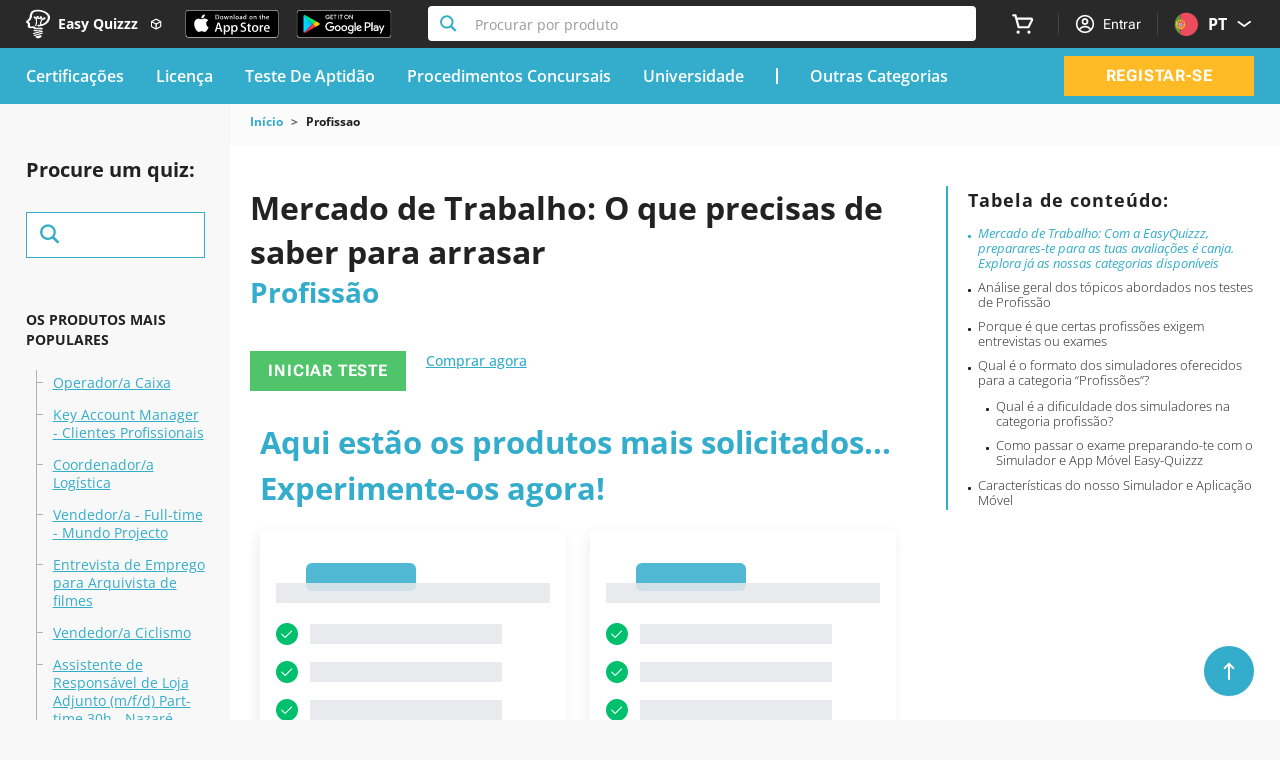

--- FILE ---
content_type: text/css
request_url: https://www.easy-quizzz.com/static/styles/fonts.css
body_size: 990
content:
@font-face{font-display:optional;font-family:OpenSans;font-style:italic;font-weight:300;src:url(/static/fonts/OpenSans/OpenSans-cyrillic-ext-italic.woff2) format("woff2");unicode-range:U+0460-052f,U+1c80-1c88,U+20b4,U+2de0-2dff,U+a640-a69f,U+fe2e-fe2f}@font-face{font-display:optional;font-family:OpenSans;font-style:italic;font-weight:300;src:url(/static/fonts/OpenSans/OpenSans-cyrillic-italic.woff2) format("woff2");unicode-range:U+0301,U+0400-045f,U+0490-0491,U+04b0-04b1,U+2116}@font-face{font-display:optional;font-family:OpenSans;font-style:italic;font-weight:300;src:url(/static/fonts/OpenSans/OpenSans-greek-ext-italic.woff2) format("woff2");unicode-range:U+1f??}@font-face{font-display:optional;font-family:OpenSans;font-style:italic;font-weight:300;src:url(/static/fonts/OpenSans/OpenSans-greek-italic.woff2) format("woff2");unicode-range:U+0370-03ff}@font-face{font-display:optional;font-family:OpenSans;font-style:italic;font-weight:300;src:url(/static/fonts/OpenSans/OpenSans-hebrew-italic.woff2) format("woff2");unicode-range:U+0590-05ff,U+200c-2010,U+20aa,U+25cc,U+fb1d-fb4f}@font-face{font-display:optional;font-family:OpenSans;font-style:italic;font-weight:300;src:url(/static/fonts/OpenSans/OpenSans-vietnamese-italic.woff2) format("woff2");unicode-range:U+0102-0103,U+0110-0111,U+0128-0129,U+0168-0169,U+01a0-01a1,U+01af-01b0,U+1ea0-1ef9,U+20ab}@font-face{font-display:optional;font-family:OpenSans;font-style:italic;font-weight:300;src:url(/static/fonts/OpenSans/OpenSans-latin-ext-italic.woff2) format("woff2");unicode-range:U+0100-024f,U+0259,U+1e??,U+2020,U+20a0-20ab,U+20ad-20cf,U+2113,U+2c60-2c7f,U+a720-a7ff}@font-face{font-display:optional;font-family:OpenSans;font-style:italic;font-weight:300;src:url(/static/fonts/OpenSans/OpenSans-latin-italic.woff2) format("woff2");unicode-range:U+00??,U+0131,U+0152-0153,U+02bb-02bc,U+02c6,U+02da,U+02dc,U+2000-206f,U+2074,U+20ac,U+2122,U+2191,U+2193,U+2212,U+2215,U+feff,U+fffd}@font-face{font-display:optional;font-family:OpenSans;font-style:italic;font-weight:400;src:url(/static/fonts/OpenSans/OpenSans-cyrillic-ext-italic.woff2) format("woff2");unicode-range:U+0460-052f,U+1c80-1c88,U+20b4,U+2de0-2dff,U+a640-a69f,U+fe2e-fe2f}@font-face{font-display:optional;font-family:OpenSans;font-style:italic;font-weight:400;src:url(/static/fonts/OpenSans/OpenSans-cyrillic-italic.woff2) format("woff2");unicode-range:U+0301,U+0400-045f,U+0490-0491,U+04b0-04b1,U+2116}@font-face{font-display:optional;font-family:OpenSans;font-style:italic;font-weight:400;src:url(/static/fonts/OpenSans/OpenSans-greek-ext-italic.woff2) format("woff2");unicode-range:U+1f??}@font-face{font-display:optional;font-family:OpenSans;font-style:italic;font-weight:400;src:url(/static/fonts/OpenSans/OpenSans-greek-italic.woff2) format("woff2");unicode-range:U+0370-03ff}@font-face{font-display:optional;font-family:OpenSans;font-style:italic;font-weight:400;src:url(/static/fonts/OpenSans/OpenSans-hebrew-italic.woff2) format("woff2");unicode-range:U+0590-05ff,U+200c-2010,U+20aa,U+25cc,U+fb1d-fb4f}@font-face{font-display:optional;font-family:OpenSans;font-style:italic;font-weight:400;src:url(/static/fonts/OpenSans/OpenSans-vietnamese-italic.woff2) format("woff2");unicode-range:U+0102-0103,U+0110-0111,U+0128-0129,U+0168-0169,U+01a0-01a1,U+01af-01b0,U+1ea0-1ef9,U+20ab}@font-face{font-display:optional;font-family:OpenSans;font-style:italic;font-weight:400;src:url(/static/fonts/OpenSans/OpenSans-latin-ext-italic.woff2) format("woff2");unicode-range:U+0100-024f,U+0259,U+1e??,U+2020,U+20a0-20ab,U+20ad-20cf,U+2113,U+2c60-2c7f,U+a720-a7ff}@font-face{font-display:optional;font-family:OpenSans;font-style:italic;font-weight:400;src:url(/static/fonts/OpenSans/OpenSans-latin-italic.woff2) format("woff2");unicode-range:U+00??,U+0131,U+0152-0153,U+02bb-02bc,U+02c6,U+02da,U+02dc,U+2000-206f,U+2074,U+20ac,U+2122,U+2191,U+2193,U+2212,U+2215,U+feff,U+fffd}@font-face{font-display:optional;font-family:OpenSans;font-style:italic;font-weight:500;src:url(/static/fonts/OpenSans/OpenSans-cyrillic-ext-italic.woff2) format("woff2");unicode-range:U+0460-052f,U+1c80-1c88,U+20b4,U+2de0-2dff,U+a640-a69f,U+fe2e-fe2f}@font-face{font-display:optional;font-family:OpenSans;font-style:italic;font-weight:500;src:url(/static/fonts/OpenSans/OpenSans-cyrillic-italic.woff2) format("woff2");unicode-range:U+0301,U+0400-045f,U+0490-0491,U+04b0-04b1,U+2116}@font-face{font-display:optional;font-family:OpenSans;font-style:italic;font-weight:500;src:url(/static/fonts/OpenSans/OpenSans-greek-ext-italic.woff2) format("woff2");unicode-range:U+1f??}@font-face{font-display:optional;font-family:OpenSans;font-style:italic;font-weight:500;src:url(/static/fonts/OpenSans/OpenSans-greek-italic.woff2) format("woff2");unicode-range:U+0370-03ff}@font-face{font-display:optional;font-family:OpenSans;font-style:italic;font-weight:500;src:url(/static/fonts/OpenSans/OpenSans-hebrew-italic.woff2) format("woff2");unicode-range:U+0590-05ff,U+200c-2010,U+20aa,U+25cc,U+fb1d-fb4f}@font-face{font-display:optional;font-family:OpenSans;font-style:italic;font-weight:500;src:url(/static/fonts/OpenSans/OpenSans-vietnamese-italic.woff2) format("woff2");unicode-range:U+0102-0103,U+0110-0111,U+0128-0129,U+0168-0169,U+01a0-01a1,U+01af-01b0,U+1ea0-1ef9,U+20ab}@font-face{font-display:optional;font-family:OpenSans;font-style:italic;font-weight:500;src:url(/static/fonts/OpenSans/OpenSans-latin-ext-italic.woff2) format("woff2");unicode-range:U+0100-024f,U+0259,U+1e??,U+2020,U+20a0-20ab,U+20ad-20cf,U+2113,U+2c60-2c7f,U+a720-a7ff}@font-face{font-display:optional;font-family:OpenSans;font-style:italic;font-weight:500;src:url(/static/fonts/OpenSans/OpenSans-latin-italic.woff2) format("woff2");unicode-range:U+00??,U+0131,U+0152-0153,U+02bb-02bc,U+02c6,U+02da,U+02dc,U+2000-206f,U+2074,U+20ac,U+2122,U+2191,U+2193,U+2212,U+2215,U+feff,U+fffd}@font-face{font-display:optional;font-family:OpenSans;font-style:italic;font-weight:600;src:url(/static/fonts/OpenSans/OpenSans-cyrillic-ext-italic.woff2) format("woff2");unicode-range:U+0460-052f,U+1c80-1c88,U+20b4,U+2de0-2dff,U+a640-a69f,U+fe2e-fe2f}@font-face{font-display:optional;font-family:OpenSans;font-style:italic;font-weight:600;src:url(/static/fonts/OpenSans/OpenSans-cyrillic-italic.woff2) format("woff2");unicode-range:U+0301,U+0400-045f,U+0490-0491,U+04b0-04b1,U+2116}@font-face{font-display:optional;font-family:OpenSans;font-style:italic;font-weight:600;src:url(/static/fonts/OpenSans/OpenSans-greek-ext-italic.woff2) format("woff2");unicode-range:U+1f??}@font-face{font-display:optional;font-family:OpenSans;font-style:italic;font-weight:600;src:url(/static/fonts/OpenSans/OpenSans-greek-italic.woff2) format("woff2");unicode-range:U+0370-03ff}@font-face{font-display:optional;font-family:OpenSans;font-style:italic;font-weight:600;src:url(/static/fonts/OpenSans/OpenSans-hebrew-italic.woff2) format("woff2");unicode-range:U+0590-05ff,U+200c-2010,U+20aa,U+25cc,U+fb1d-fb4f}@font-face{font-display:optional;font-family:OpenSans;font-style:italic;font-weight:600;src:url(/static/fonts/OpenSans/OpenSans-vietnamese-italic.woff2) format("woff2");unicode-range:U+0102-0103,U+0110-0111,U+0128-0129,U+0168-0169,U+01a0-01a1,U+01af-01b0,U+1ea0-1ef9,U+20ab}@font-face{font-display:optional;font-family:OpenSans;font-style:italic;font-weight:600;src:url(/static/fonts/OpenSans/OpenSans-latin-ext-italic.woff2) format("woff2");unicode-range:U+0100-024f,U+0259,U+1e??,U+2020,U+20a0-20ab,U+20ad-20cf,U+2113,U+2c60-2c7f,U+a720-a7ff}@font-face{font-display:optional;font-family:OpenSans;font-style:italic;font-weight:600;src:url(/static/fonts/OpenSans/OpenSans-latin-italic.woff2) format("woff2");unicode-range:U+00??,U+0131,U+0152-0153,U+02bb-02bc,U+02c6,U+02da,U+02dc,U+2000-206f,U+2074,U+20ac,U+2122,U+2191,U+2193,U+2212,U+2215,U+feff,U+fffd}@font-face{font-display:optional;font-family:OpenSans;font-style:italic;font-weight:700;src:url(/static/fonts/OpenSans/OpenSans-cyrillic-ext-italic.woff2) format("woff2");unicode-range:U+0460-052f,U+1c80-1c88,U+20b4,U+2de0-2dff,U+a640-a69f,U+fe2e-fe2f}@font-face{font-display:optional;font-family:OpenSans;font-style:italic;font-weight:700;src:url(/static/fonts/OpenSans/OpenSans-cyrillic-italic.woff2) format("woff2");unicode-range:U+0301,U+0400-045f,U+0490-0491,U+04b0-04b1,U+2116}@font-face{font-display:optional;font-family:OpenSans;font-style:italic;font-weight:700;src:url(/static/fonts/OpenSans/OpenSans-greek-ext-italic.woff2) format("woff2");unicode-range:U+1f??}@font-face{font-display:optional;font-family:OpenSans;font-style:italic;font-weight:700;src:url(/static/fonts/OpenSans/OpenSans-greek-italic.woff2) format("woff2");unicode-range:U+0370-03ff}@font-face{font-display:optional;font-family:OpenSans;font-style:italic;font-weight:700;src:url(/static/fonts/OpenSans/OpenSans-hebrew-italic.woff2) format("woff2");unicode-range:U+0590-05ff,U+200c-2010,U+20aa,U+25cc,U+fb1d-fb4f}@font-face{font-display:optional;font-family:OpenSans;font-style:italic;font-weight:700;src:url(/static/fonts/OpenSans/OpenSans-vietnamese-italic.woff2) format("woff2");unicode-range:U+0102-0103,U+0110-0111,U+0128-0129,U+0168-0169,U+01a0-01a1,U+01af-01b0,U+1ea0-1ef9,U+20ab}@font-face{font-display:optional;font-family:OpenSans;font-style:italic;font-weight:700;src:url(/static/fonts/OpenSans/OpenSans-latin-ext-italic.woff2) format("woff2");unicode-range:U+0100-024f,U+0259,U+1e??,U+2020,U+20a0-20ab,U+20ad-20cf,U+2113,U+2c60-2c7f,U+a720-a7ff}@font-face{font-display:optional;font-family:OpenSans;font-style:italic;font-weight:700;src:url(/static/fonts/OpenSans/OpenSans-latin-italic.woff2) format("woff2");unicode-range:U+00??,U+0131,U+0152-0153,U+02bb-02bc,U+02c6,U+02da,U+02dc,U+2000-206f,U+2074,U+20ac,U+2122,U+2191,U+2193,U+2212,U+2215,U+feff,U+fffd}@font-face{font-display:optional;font-family:OpenSans;font-style:italic;font-weight:800;src:url(/static/fonts/OpenSans/OpenSans-cyrillic-ext-italic.woff2) format("woff2");unicode-range:U+0460-052f,U+1c80-1c88,U+20b4,U+2de0-2dff,U+a640-a69f,U+fe2e-fe2f}@font-face{font-display:optional;font-family:OpenSans;font-style:italic;font-weight:800;src:url(/static/fonts/OpenSans/OpenSans-cyrillic-italic.woff2) format("woff2");unicode-range:U+0301,U+0400-045f,U+0490-0491,U+04b0-04b1,U+2116}@font-face{font-display:optional;font-family:OpenSans;font-style:italic;font-weight:800;src:url(/static/fonts/OpenSans/OpenSans-greek-ext-italic.woff2) format("woff2");unicode-range:U+1f??}@font-face{font-display:optional;font-family:OpenSans;font-style:italic;font-weight:800;src:url(/static/fonts/OpenSans/OpenSans-greek-italic.woff2) format("woff2");unicode-range:U+0370-03ff}@font-face{font-display:optional;font-family:OpenSans;font-style:italic;font-weight:800;src:url(/static/fonts/OpenSans/OpenSans-hebrew-italic.woff2) format("woff2");unicode-range:U+0590-05ff,U+200c-2010,U+20aa,U+25cc,U+fb1d-fb4f}@font-face{font-display:optional;font-family:OpenSans;font-style:italic;font-weight:800;src:url(/static/fonts/OpenSans/OpenSans-vietnamese-italic.woff2) format("woff2");unicode-range:U+0102-0103,U+0110-0111,U+0128-0129,U+0168-0169,U+01a0-01a1,U+01af-01b0,U+1ea0-1ef9,U+20ab}@font-face{font-display:optional;font-family:OpenSans;font-style:italic;font-weight:800;src:url(/static/fonts/OpenSans/OpenSans-latin-ext-italic.woff2) format("woff2");unicode-range:U+0100-024f,U+0259,U+1e??,U+2020,U+20a0-20ab,U+20ad-20cf,U+2113,U+2c60-2c7f,U+a720-a7ff}@font-face{font-display:optional;font-family:OpenSans;font-style:italic;font-weight:800;src:url(/static/fonts/OpenSans/OpenSans-latin-italic.woff2) format("woff2");unicode-range:U+00??,U+0131,U+0152-0153,U+02bb-02bc,U+02c6,U+02da,U+02dc,U+2000-206f,U+2074,U+20ac,U+2122,U+2191,U+2193,U+2212,U+2215,U+feff,U+fffd}@font-face{font-display:optional;font-family:OpenSans;font-style:normal;font-weight:300;src:url(/static/fonts/OpenSans/OpenSans-cyrillic-ext-normal.woff2) format("woff2");unicode-range:U+0460-052f,U+1c80-1c88,U+20b4,U+2de0-2dff,U+a640-a69f,U+fe2e-fe2f}@font-face{font-display:optional;font-family:OpenSans;font-style:normal;font-weight:300;src:url(/static/fonts/OpenSans/OpenSans-cyrillic-normal.woff2) format("woff2");unicode-range:U+0301,U+0400-045f,U+0490-0491,U+04b0-04b1,U+2116}@font-face{font-display:optional;font-family:OpenSans;font-style:normal;font-weight:300;src:url(/static/fonts/OpenSans/OpenSans-greek-ext-normal.woff2) format("woff2");unicode-range:U+1f??}@font-face{font-display:optional;font-family:OpenSans;font-style:normal;font-weight:300;src:url(/static/fonts/OpenSans/OpenSans-greek-normal.woff2) format("woff2");unicode-range:U+0370-03ff}@font-face{font-display:optional;font-family:OpenSans;font-style:normal;font-weight:300;src:url(/static/fonts/OpenSans/OpenSans-hebrew-normal.woff2) format("woff2");unicode-range:U+0590-05ff,U+200c-2010,U+20aa,U+25cc,U+fb1d-fb4f}@font-face{font-display:optional;font-family:OpenSans;font-style:normal;font-weight:300;src:url(/static/fonts/OpenSans/OpenSans-vietnamese-normal.woff2) format("woff2");unicode-range:U+0102-0103,U+0110-0111,U+0128-0129,U+0168-0169,U+01a0-01a1,U+01af-01b0,U+1ea0-1ef9,U+20ab}@font-face{font-display:optional;font-family:OpenSans;font-style:normal;font-weight:300;src:url(/static/fonts/OpenSans/OpenSans-latin-ext-normal.woff2) format("woff2");unicode-range:U+0100-024f,U+0259,U+1e??,U+2020,U+20a0-20ab,U+20ad-20cf,U+2113,U+2c60-2c7f,U+a720-a7ff}@font-face{font-display:optional;font-family:OpenSans;font-style:normal;font-weight:300;src:url(/static/fonts/OpenSans/OpenSans-latin-normal.woff2) format("woff2");unicode-range:U+00??,U+0131,U+0152-0153,U+02bb-02bc,U+02c6,U+02da,U+02dc,U+2000-206f,U+2074,U+20ac,U+2122,U+2191,U+2193,U+2212,U+2215,U+feff,U+fffd}@font-face{font-display:optional;font-family:OpenSans;font-style:normal;font-weight:400;src:url(/static/fonts/OpenSans/OpenSans-cyrillic-ext-normal.woff2) format("woff2");unicode-range:U+0460-052f,U+1c80-1c88,U+20b4,U+2de0-2dff,U+a640-a69f,U+fe2e-fe2f}@font-face{font-display:optional;font-family:OpenSans;font-style:normal;font-weight:400;src:url(/static/fonts/OpenSans/OpenSans-cyrillic-normal.woff2) format("woff2");unicode-range:U+0301,U+0400-045f,U+0490-0491,U+04b0-04b1,U+2116}@font-face{font-display:optional;font-family:OpenSans;font-style:normal;font-weight:400;src:url(/static/fonts/OpenSans/OpenSans-greek-ext-normal.woff2) format("woff2");unicode-range:U+1f??}@font-face{font-display:optional;font-family:OpenSans;font-style:normal;font-weight:400;src:url(/static/fonts/OpenSans/OpenSans-greek-normal.woff2) format("woff2");unicode-range:U+0370-03ff}@font-face{font-display:optional;font-family:OpenSans;font-style:normal;font-weight:400;src:url(/static/fonts/OpenSans/OpenSans-hebrew-normal.woff2) format("woff2");unicode-range:U+0590-05ff,U+200c-2010,U+20aa,U+25cc,U+fb1d-fb4f}@font-face{font-display:optional;font-family:OpenSans;font-style:normal;font-weight:400;src:url(/static/fonts/OpenSans/OpenSans-vietnamese-normal.woff2) format("woff2");unicode-range:U+0102-0103,U+0110-0111,U+0128-0129,U+0168-0169,U+01a0-01a1,U+01af-01b0,U+1ea0-1ef9,U+20ab}@font-face{font-display:optional;font-family:OpenSans;font-style:normal;font-weight:400;src:url(/static/fonts/OpenSans/OpenSans-latin-ext-normal.woff2) format("woff2");unicode-range:U+0100-024f,U+0259,U+1e??,U+2020,U+20a0-20ab,U+20ad-20cf,U+2113,U+2c60-2c7f,U+a720-a7ff}@font-face{font-display:optional;font-family:OpenSans;font-style:normal;font-weight:400;src:url(/static/fonts/OpenSans/OpenSans-latin-normal.woff2) format("woff2");unicode-range:U+00??,U+0131,U+0152-0153,U+02bb-02bc,U+02c6,U+02da,U+02dc,U+2000-206f,U+2074,U+20ac,U+2122,U+2191,U+2193,U+2212,U+2215,U+feff,U+fffd}@font-face{font-display:optional;font-family:OpenSans;font-style:normal;font-weight:500;src:url(/static/fonts/OpenSans/OpenSans-cyrillic-ext-normal.woff2) format("woff2");unicode-range:U+0460-052f,U+1c80-1c88,U+20b4,U+2de0-2dff,U+a640-a69f,U+fe2e-fe2f}@font-face{font-display:optional;font-family:OpenSans;font-style:normal;font-weight:500;src:url(/static/fonts/OpenSans/OpenSans-cyrillic-normal.woff2) format("woff2");unicode-range:U+0301,U+0400-045f,U+0490-0491,U+04b0-04b1,U+2116}@font-face{font-display:optional;font-family:OpenSans;font-style:normal;font-weight:500;src:url(/static/fonts/OpenSans/OpenSans-greek-ext-normal.woff2) format("woff2");unicode-range:U+1f??}@font-face{font-display:optional;font-family:OpenSans;font-style:normal;font-weight:500;src:url(/static/fonts/OpenSans/OpenSans-greek-normal.woff2) format("woff2");unicode-range:U+0370-03ff}@font-face{font-display:optional;font-family:OpenSans;font-style:normal;font-weight:500;src:url(/static/fonts/OpenSans/OpenSans-hebrew-normal.woff2) format("woff2");unicode-range:U+0590-05ff,U+200c-2010,U+20aa,U+25cc,U+fb1d-fb4f}@font-face{font-display:optional;font-family:OpenSans;font-style:normal;font-weight:500;src:url(/static/fonts/OpenSans/OpenSans-vietnamese-normal.woff2) format("woff2");unicode-range:U+0102-0103,U+0110-0111,U+0128-0129,U+0168-0169,U+01a0-01a1,U+01af-01b0,U+1ea0-1ef9,U+20ab}@font-face{font-display:optional;font-family:OpenSans;font-style:normal;font-weight:500;src:url(/static/fonts/OpenSans/OpenSans-latin-ext-normal.woff2) format("woff2");unicode-range:U+0100-024f,U+0259,U+1e??,U+2020,U+20a0-20ab,U+20ad-20cf,U+2113,U+2c60-2c7f,U+a720-a7ff}@font-face{font-display:optional;font-family:OpenSans;font-style:normal;font-weight:500;src:url(/static/fonts/OpenSans/OpenSans-latin-normal.woff2) format("woff2");unicode-range:U+00??,U+0131,U+0152-0153,U+02bb-02bc,U+02c6,U+02da,U+02dc,U+2000-206f,U+2074,U+20ac,U+2122,U+2191,U+2193,U+2212,U+2215,U+feff,U+fffd}@font-face{font-display:optional;font-family:OpenSans;font-style:normal;font-weight:600;src:url(/static/fonts/OpenSans/OpenSans-cyrillic-ext-normal.woff2) format("woff2");unicode-range:U+0460-052f,U+1c80-1c88,U+20b4,U+2de0-2dff,U+a640-a69f,U+fe2e-fe2f}@font-face{font-display:optional;font-family:OpenSans;font-style:normal;font-weight:600;src:url(/static/fonts/OpenSans/OpenSans-cyrillic-normal.woff2) format("woff2");unicode-range:U+0301,U+0400-045f,U+0490-0491,U+04b0-04b1,U+2116}@font-face{font-display:optional;font-family:OpenSans;font-style:normal;font-weight:600;src:url(/static/fonts/OpenSans/OpenSans-greek-ext-normal.woff2) format("woff2");unicode-range:U+1f??}@font-face{font-display:optional;font-family:OpenSans;font-style:normal;font-weight:600;src:url(/static/fonts/OpenSans/OpenSans-greek-normal.woff2) format("woff2");unicode-range:U+0370-03ff}@font-face{font-display:optional;font-family:OpenSans;font-style:normal;font-weight:600;src:url(/static/fonts/OpenSans/OpenSans-hebrew-normal.woff2) format("woff2");unicode-range:U+0590-05ff,U+200c-2010,U+20aa,U+25cc,U+fb1d-fb4f}@font-face{font-display:optional;font-family:OpenSans;font-style:normal;font-weight:600;src:url(/static/fonts/OpenSans/OpenSans-vietnamese-normal.woff2) format("woff2");unicode-range:U+0102-0103,U+0110-0111,U+0128-0129,U+0168-0169,U+01a0-01a1,U+01af-01b0,U+1ea0-1ef9,U+20ab}@font-face{font-display:optional;font-family:OpenSans;font-style:normal;font-weight:600;src:url(/static/fonts/OpenSans/OpenSans-latin-ext-normal.woff2) format("woff2");unicode-range:U+0100-024f,U+0259,U+1e??,U+2020,U+20a0-20ab,U+20ad-20cf,U+2113,U+2c60-2c7f,U+a720-a7ff}@font-face{font-display:optional;font-family:OpenSans;font-style:normal;font-weight:600;src:url(/static/fonts/OpenSans/OpenSans-latin-normal.woff2) format("woff2");unicode-range:U+00??,U+0131,U+0152-0153,U+02bb-02bc,U+02c6,U+02da,U+02dc,U+2000-206f,U+2074,U+20ac,U+2122,U+2191,U+2193,U+2212,U+2215,U+feff,U+fffd}@font-face{font-display:optional;font-family:OpenSans;font-style:normal;font-weight:700;src:url(/static/fonts/OpenSans/OpenSans-cyrillic-ext-normal.woff2) format("woff2");unicode-range:U+0460-052f,U+1c80-1c88,U+20b4,U+2de0-2dff,U+a640-a69f,U+fe2e-fe2f}@font-face{font-display:optional;font-family:OpenSans;font-style:normal;font-weight:700;src:url(/static/fonts/OpenSans/OpenSans-cyrillic-normal.woff2) format("woff2");unicode-range:U+0301,U+0400-045f,U+0490-0491,U+04b0-04b1,U+2116}@font-face{font-display:optional;font-family:OpenSans;font-style:normal;font-weight:700;src:url(/static/fonts/OpenSans/OpenSans-greek-ext-normal.woff2) format("woff2");unicode-range:U+1f??}@font-face{font-display:optional;font-family:OpenSans;font-style:normal;font-weight:700;src:url(/static/fonts/OpenSans/OpenSans-greek-normal.woff2) format("woff2");unicode-range:U+0370-03ff}@font-face{font-display:optional;font-family:OpenSans;font-style:normal;font-weight:700;src:url(/static/fonts/OpenSans/OpenSans-hebrew-normal.woff2) format("woff2");unicode-range:U+0590-05ff,U+200c-2010,U+20aa,U+25cc,U+fb1d-fb4f}@font-face{font-display:optional;font-family:OpenSans;font-style:normal;font-weight:700;src:url(/static/fonts/OpenSans/OpenSans-vietnamese-normal.woff2) format("woff2");unicode-range:U+0102-0103,U+0110-0111,U+0128-0129,U+0168-0169,U+01a0-01a1,U+01af-01b0,U+1ea0-1ef9,U+20ab}@font-face{font-display:optional;font-family:OpenSans;font-style:normal;font-weight:700;src:url(/static/fonts/OpenSans/OpenSans-latin-ext-normal.woff2) format("woff2");unicode-range:U+0100-024f,U+0259,U+1e??,U+2020,U+20a0-20ab,U+20ad-20cf,U+2113,U+2c60-2c7f,U+a720-a7ff}@font-face{font-display:optional;font-family:OpenSans;font-style:normal;font-weight:700;src:url(/static/fonts/OpenSans/OpenSans-latin-normal.woff2) format("woff2");unicode-range:U+00??,U+0131,U+0152-0153,U+02bb-02bc,U+02c6,U+02da,U+02dc,U+2000-206f,U+2074,U+20ac,U+2122,U+2191,U+2193,U+2212,U+2215,U+feff,U+fffd}@font-face{font-display:optional;font-family:OpenSans;font-style:normal;font-weight:800;src:url(/static/fonts/OpenSans/OpenSans-cyrillic-ext-normal.woff2) format("woff2");unicode-range:U+0460-052f,U+1c80-1c88,U+20b4,U+2de0-2dff,U+a640-a69f,U+fe2e-fe2f}@font-face{font-display:optional;font-family:OpenSans;font-style:normal;font-weight:800;src:url(/static/fonts/OpenSans/OpenSans-cyrillic-normal.woff2) format("woff2");unicode-range:U+0301,U+0400-045f,U+0490-0491,U+04b0-04b1,U+2116}@font-face{font-display:optional;font-family:OpenSans;font-style:normal;font-weight:800;src:url(/static/fonts/OpenSans/OpenSans-greek-ext-normal.woff2) format("woff2");unicode-range:U+1f??}@font-face{font-display:optional;font-family:OpenSans;font-style:normal;font-weight:800;src:url(/static/fonts/OpenSans/OpenSans-greek-normal.woff2) format("woff2");unicode-range:U+0370-03ff}@font-face{font-display:optional;font-family:OpenSans;font-style:normal;font-weight:800;src:url(/static/fonts/OpenSans/OpenSans-hebrew-normal.woff2) format("woff2");unicode-range:U+0590-05ff,U+200c-2010,U+20aa,U+25cc,U+fb1d-fb4f}@font-face{font-display:optional;font-family:OpenSans;font-style:normal;font-weight:800;src:url(/static/fonts/OpenSans/OpenSans-vietnamese-normal.woff2) format("woff2");unicode-range:U+0102-0103,U+0110-0111,U+0128-0129,U+0168-0169,U+01a0-01a1,U+01af-01b0,U+1ea0-1ef9,U+20ab}@font-face{font-display:optional;font-family:OpenSans;font-style:normal;font-weight:800;src:url(/static/fonts/OpenSans/OpenSans-latin-ext-normal.woff2) format("woff2");unicode-range:U+0100-024f,U+0259,U+1e??,U+2020,U+20a0-20ab,U+20ad-20cf,U+2113,U+2c60-2c7f,U+a720-a7ff}@font-face{font-display:optional;font-family:OpenSans;font-style:normal;font-weight:800;src:url(/static/fonts/OpenSans/OpenSans-latin-normal.woff2) format("woff2");unicode-range:U+00??,U+0131,U+0152-0153,U+02bb-02bc,U+02c6,U+02da,U+02dc,U+2000-206f,U+2074,U+20ac,U+2122,U+2191,U+2193,U+2212,U+2215,U+feff,U+fffd}@supports not (font-variation-settings:normal){@font-face{font-display:optional;font-family:OpenSans;font-style:italic;font-weight:300;src:local("OpenSans-LightItalic"),local("OpenSans LightItalic"),url(/static/fonts/OpenSans/OpenSans-LightItalic.woff2) format("woff2"),url(/static/fonts/OpenSans/OpenSans-LightItalic.woff) format("woff"),url(/static/fonts/OpenSans/OpenSans-LightItalic.ttf) format("ttf")}@font-face{font-display:optional;font-family:OpenSans;font-style:normal;font-weight:300;src:local("OpenSans-Light"),local("OpenSans Light"),url(/static/fonts/OpenSans/OpenSans-Light.woff2) format("woff2"),url(/static/fonts/OpenSans/OpenSans-Light.woff) format("woff"),url(/static/fonts/OpenSans/OpenSans-Light.ttf) format("ttf")}@font-face{font-display:optional;font-family:OpenSans;font-style:italic;font-weight:400;src:local("OpenSans-Italic"),local("OpenSans Italic"),url(/static/fonts/OpenSans/OpenSans-Italic.woff2) format("woff2"),url(/static/fonts/OpenSans/OpenSans-Italic.woff) format("woff"),url(/static/fonts/OpenSans/OpenSans-Italic.ttf) format("ttf")}@font-face{font-display:optional;font-family:OpenSans;font-style:normal;font-weight:400;src:local("OpenSans-Regular"),local("OpenSans Regular"),url(/static/fonts/OpenSans/OpenSans-Regular.woff2) format("woff2"),url(/static/fonts/OpenSans/OpenSans-Regular.woff) format("woff"),url(/static/fonts/OpenSans/OpenSans-Regular.ttf) format("ttf")}@font-face{font-display:optional;font-family:OpenSans;font-style:italic;font-weight:500;src:local("OpenSans-MediumItalic"),local("OpenSans MediumItalic"),url(/static/fonts/OpenSans/OpenSans-MediumItalic.woff2) format("woff2"),url(/static/fonts/OpenSans/OpenSans-MediumItalic.woff) format("woff"),url(/static/fonts/OpenSans/OpenSans-MediumItalic.ttf) format("ttf")}@font-face{font-display:optional;font-family:OpenSans;font-style:normal;font-weight:500;src:local("OpenSans-Medium"),local("OpenSans Medium"),url(/static/fonts/OpenSans/OpenSans-Medium.woff2) format("woff2"),url(/static/fonts/OpenSans/OpenSans-Medium.woff) format("woff"),url(/static/fonts/OpenSans/OpenSans-Medium.ttf) format("ttf")}@font-face{font-display:optional;font-family:OpenSans;font-style:italic;font-weight:600;src:local("OpenSans-SemiBoldItalic"),local("OpenSans SemiBoldItalic"),url(/static/fonts/OpenSans/OpenSans-SemiBoldItalic.woff2) format("woff2"),url(/static/fonts/OpenSans/OpenSans-SemiBoldItalic.woff) format("woff"),url(/static/fonts/OpenSans/OpenSans-SemiBoldItalic.ttf) format("ttf")}@font-face{font-display:optional;font-family:OpenSans;font-style:normal;font-weight:600;src:local("OpenSans-SemiBold"),local("OpenSans SemiBold"),url(/static/fonts/OpenSans/OpenSans-SemiBold.woff2) format("woff2"),url(/static/fonts/OpenSans/OpenSans-SemiBold.woff) format("woff"),url(/static/fonts/OpenSans/OpenSans-SemiBold.ttf) format("ttf")}@font-face{font-display:optional;font-family:OpenSans;font-style:normal;font-weight:700;src:local("OpenSans-Bold"),local("OpenSans Bold"),url(/static/fonts/OpenSans/OpenSans-Bold.woff2) format("woff2"),url(/static/fonts/OpenSans/OpenSans-Bold.woff) format("woff"),url(/static/fonts/OpenSans/OpenSans-Bold.ttf) format("ttf")}@font-face{font-display:optional;font-family:OpenSans;font-style:italic;font-weight:700;src:local("OpenSans-BoldItalic"),local("OpenSans BoldItalic"),url(/static/fonts/OpenSans/OpenSans-BoldItalic.woff2) format("woff2"),url(/static/fonts/OpenSans/OpenSans-BoldItalic.woff) format("woff"),url(/static/fonts/OpenSans/OpenSans-BoldItalic.ttf) format("ttf")}}@font-face{font-display:optional;font-family:Roboto;font-style:normal;font-weight:400;src:url(/static/fonts/Roboto/Roboto-cyrillic-ext-normal.woff2) format("woff2");unicode-range:U+0460-052f,U+1c80-1c88,U+20b4,U+2de0-2dff,U+a640-a69f,U+fe2e-fe2f}@font-face{font-display:optional;font-family:Roboto;font-style:normal;font-weight:400;src:url(/static/fonts/Roboto/Roboto-cyrillic-normal.woff2) format("woff2");unicode-range:U+0301,U+0400-045f,U+0490-0491,U+04b0-04b1,U+2116}@font-face{font-display:optional;font-family:Roboto;font-style:normal;font-weight:400;src:url(/static/fonts/Roboto/Roboto-greek-normal.woff2) format("woff2");unicode-range:U+0370-03ff}@font-face{font-display:optional;font-family:Roboto;font-style:normal;font-weight:400;src:url(/static/fonts/Roboto/Roboto-vietnamese-normal.woff2) format("woff2");unicode-range:U+0102-0103,U+0110-0111,U+0128-0129,U+0168-0169,U+01a0-01a1,U+01af-01b0,U+1ea0-1ef9,U+20ab}@font-face{font-display:optional;font-family:Roboto;font-style:normal;font-weight:400;src:url(/static/fonts/Roboto/Roboto-latin-ext-normal.woff2) format("woff2");unicode-range:U+0100-024f,U+0259,U+1e??,U+2020,U+20a0-20ab,U+20ad-20cf,U+2113,U+2c60-2c7f,U+a720-a7ff}@font-face{font-display:optional;font-family:Roboto;font-style:normal;font-weight:400;src:url(/static/fonts/Roboto/Roboto-latin-normal.woff2) format("woff2");unicode-range:U+00??,U+0131,U+0152-0153,U+02bb-02bc,U+02c6,U+02da,U+02dc,U+2000-206f,U+2074,U+20ac,U+2122,U+2191,U+2193,U+2212,U+2215,U+feff,U+fffd}@font-face{font-display:optional;font-family:Roboto;font-style:normal;font-weight:500;src:url(/static/fonts/Roboto/Roboto-cyrillic-ext-normal.woff2) format("woff2");unicode-range:U+0460-052f,U+1c80-1c88,U+20b4,U+2de0-2dff,U+a640-a69f,U+fe2e-fe2f}@font-face{font-display:optional;font-family:Roboto;font-style:normal;font-weight:500;src:url(/static/fonts/Roboto/Roboto-cyrillic-normal.woff2) format("woff2");unicode-range:U+0301,U+0400-045f,U+0490-0491,U+04b0-04b1,U+2116}@font-face{font-display:optional;font-family:Roboto;font-style:normal;font-weight:500;src:url(/static/fonts/Roboto/Roboto-greek-normal.woff2) format("woff2");unicode-range:U+0370-03ff}@font-face{font-display:optional;font-family:Roboto;font-style:normal;font-weight:500;src:url(/static/fonts/Roboto/Roboto-vietnamese-normal.woff2) format("woff2");unicode-range:U+0102-0103,U+0110-0111,U+0128-0129,U+0168-0169,U+01a0-01a1,U+01af-01b0,U+1ea0-1ef9,U+20ab}@font-face{font-display:optional;font-family:Roboto;font-style:normal;font-weight:500;src:url(/static/fonts/Roboto/Roboto-latin-ext-normal.woff2) format("woff2");unicode-range:U+0100-024f,U+0259,U+1e??,U+2020,U+20a0-20ab,U+20ad-20cf,U+2113,U+2c60-2c7f,U+a720-a7ff}@font-face{font-display:optional;font-family:Roboto;font-style:normal;font-weight:500;src:url(/static/fonts/Roboto/Roboto-latin-normal.woff2) format("woff2");unicode-range:U+00??,U+0131,U+0152-0153,U+02bb-02bc,U+02c6,U+02da,U+02dc,U+2000-206f,U+2074,U+20ac,U+2122,U+2191,U+2193,U+2212,U+2215,U+feff,U+fffd}@font-face{font-display:optional;font-family:Roboto;font-style:normal;font-weight:600;src:url(/static/fonts/Roboto/Roboto-cyrillic-ext-normal.woff2) format("woff2");unicode-range:U+0460-052f,U+1c80-1c88,U+20b4,U+2de0-2dff,U+a640-a69f,U+fe2e-fe2f}@font-face{font-display:optional;font-family:Roboto;font-style:normal;font-weight:600;src:url(/static/fonts/Roboto/Roboto-cyrillic-normal.woff2) format("woff2");unicode-range:U+0301,U+0400-045f,U+0490-0491,U+04b0-04b1,U+2116}@font-face{font-display:optional;font-family:Roboto;font-style:normal;font-weight:600;src:url(/static/fonts/Roboto/Roboto-greek-normal.woff2) format("woff2");unicode-range:U+0370-03ff}@font-face{font-display:optional;font-family:Roboto;font-style:normal;font-weight:600;src:url(/static/fonts/Roboto/Roboto-vietnamese-normal.woff2) format("woff2");unicode-range:U+0102-0103,U+0110-0111,U+0128-0129,U+0168-0169,U+01a0-01a1,U+01af-01b0,U+1ea0-1ef9,U+20ab}@font-face{font-display:optional;font-family:Roboto;font-style:normal;font-weight:600;src:url(/static/fonts/Roboto/Roboto-latin-ext-normal.woff2) format("woff2");unicode-range:U+0100-024f,U+0259,U+1e??,U+2020,U+20a0-20ab,U+20ad-20cf,U+2113,U+2c60-2c7f,U+a720-a7ff}@font-face{font-display:optional;font-family:Roboto;font-style:normal;font-weight:600;src:url(/static/fonts/Roboto/Roboto-latin-normal.woff2) format("woff2");unicode-range:U+00??,U+0131,U+0152-0153,U+02bb-02bc,U+02c6,U+02da,U+02dc,U+2000-206f,U+2074,U+20ac,U+2122,U+2191,U+2193,U+2212,U+2215,U+feff,U+fffd}@font-face{font-display:optional;font-family:Roboto;font-style:normal;font-weight:700;src:url(/static/fonts/Roboto/Roboto-cyrillic-ext-normal.woff2) format("woff2");unicode-range:U+0460-052f,U+1c80-1c88,U+20b4,U+2de0-2dff,U+a640-a69f,U+fe2e-fe2f}@font-face{font-display:optional;font-family:Roboto;font-style:normal;font-weight:700;src:url(/static/fonts/Roboto/Roboto-cyrillic-normal.woff2) format("woff2");unicode-range:U+0301,U+0400-045f,U+0490-0491,U+04b0-04b1,U+2116}@font-face{font-display:optional;font-family:Roboto;font-style:normal;font-weight:700;src:url(/static/fonts/Roboto/Roboto-greek-normal.woff2) format("woff2");unicode-range:U+0370-03ff}@font-face{font-display:optional;font-family:Roboto;font-style:normal;font-weight:700;src:url(/static/fonts/Roboto/Roboto-vietnamese-normal.woff2) format("woff2");unicode-range:U+0102-0103,U+0110-0111,U+0128-0129,U+0168-0169,U+01a0-01a1,U+01af-01b0,U+1ea0-1ef9,U+20ab}@font-face{font-display:optional;font-family:Roboto;font-style:normal;font-weight:700;src:url(/static/fonts/Roboto/Roboto-latin-ext-normal.woff2) format("woff2");unicode-range:U+0100-024f,U+0259,U+1e??,U+2020,U+20a0-20ab,U+20ad-20cf,U+2113,U+2c60-2c7f,U+a720-a7ff}@font-face{font-display:optional;font-family:Roboto;font-style:normal;font-weight:700;src:url(/static/fonts/Roboto/Roboto-latin-normal.woff2) format("woff2");unicode-range:U+00??,U+0131,U+0152-0153,U+02bb-02bc,U+02c6,U+02da,U+02dc,U+2000-206f,U+2074,U+20ac,U+2122,U+2191,U+2193,U+2212,U+2215,U+feff,U+fffd}@supports not (font-variation-settings:normal){@font-face{font-display:optional;font-family:Roboto;font-style:normal;font-weight:400;src:local("Roboto-Regular"),local("Roboto Regular"),url(/static/fonts/Roboto/Roboto-Regular.woff2) format("woff2"),url(/static/fonts/Roboto/Roboto-Regular.woff) format("woff"),url(/static/fonts/Roboto/Roboto-Regular.ttf) format("ttf")}@font-face{font-display:optional;font-family:Roboto;font-style:normal;font-weight:500;src:local("Roboto-Medium"),local("Roboto Medium"),url(/static/fonts/Roboto/Roboto-Medium.woff2) format("woff2"),url(/static/fonts/Roboto/Roboto-Medium.woff) format("woff"),url(/static/fonts/Roboto/Roboto-Medium.ttf) format("ttf")}@font-face{font-display:optional;font-family:Roboto;font-style:normal;font-weight:700;src:local("Roboto-Bold"),local("Roboto Bold"),url(/static/fonts/Roboto/Roboto-Bold.woff2) format("woff2"),url(/static/fonts/Roboto/Roboto-Bold.woff) format("woff"),url(/static/fonts/Roboto/Roboto-Bold.ttf) format("ttf")}}

--- FILE ---
content_type: application/javascript
request_url: https://www.easy-quizzz.com/static/script/common-menu.js
body_size: 26312
content:
"use strict";var _DynamicMenu;function _regenerator(){function i(t,a,r,n){var o=a&&a.prototype instanceof Generator?a:Generator,c=Object.create(o.prototype);return _regeneratorDefine2(c,"_invoke",function(t,a,r){function d(t,a){for(m=t,b=a,e=0;!v&&h&&!r&&e<C.length;e++){var r,n=C[e],c=p.p,u=n[2];3<t?(r=u===a)&&(b=n[(m=n[4])?5:(m=3,3)],n[4]=n[5]=s):n[0]<=c&&((r=2>t&&c<n[1])?(m=0,p.v=a,p.n=n[1]):c<u&&(r=3>t||n[0]>a||a>u)&&(n[4]=t,n[5]=a,p.n=u,m=0))}if(r||1<t)return g;throw v=!0,a}var n,m,b,h=0,C=r||[],v=!1,p={p:0,n:0,v:s,a:d,f:d.bind(s,4),d:function d(e,t){return n=e,m=0,b=s,p.n=t,g}};return function(r,c,i){if(1<h)throw TypeError("Generator is already running");for(v&&1===c&&d(c,i),m=c,b=i;(e=2>m?s:b)||!v;){n||(m?3>m?(1<m&&(p.n=-1),d(m,b)):p.n=b:p.v=b);try{if(h=2,n){if(m||(r="next"),e=n[r]){if(!(e=e.call(n,b)))throw TypeError("iterator result is not an object");if(!e.done)return e;b=e.value,2>m&&(m=0)}else 1===m&&(e=n.return)&&e.call(n),2>m&&(b=TypeError("The iterator does not provide a '"+r+"' method"),m=1);n=s}else if((e=(v=0>p.n)?b:t.call(a,p))!==g)break}catch(e){n=s,m=1,b=e}finally{h=1}}return{value:e,done:v}}}(t,r,n),!0),c}function Generator(){}function GeneratorFunction(){}function GeneratorFunctionPrototype(){}function f(t){return Object.setPrototypeOf?Object.setPrototypeOf(t,GeneratorFunctionPrototype):(t.__proto__=GeneratorFunctionPrototype,_regeneratorDefine2(t,n,"GeneratorFunction")),t.prototype=Object.create(o),t}/*! regenerator-runtime -- Copyright (c) 2014-present, Facebook, Inc. -- license (MIT): https://github.com/babel/babel/blob/main/packages/babel-helpers/LICENSE */var s,e,l="function"==typeof Symbol?Symbol:{},r=l.iterator||"@@iterator",n=l.toStringTag||"@@toStringTag",g={};e=Object.getPrototypeOf;var a=[][r]?e(e([][r]())):(_regeneratorDefine2(e={},r,function(){return this}),e),o=GeneratorFunctionPrototype.prototype=Generator.prototype=Object.create(a);return GeneratorFunction.prototype=GeneratorFunctionPrototype,_regeneratorDefine2(o,"constructor",GeneratorFunctionPrototype),_regeneratorDefine2(GeneratorFunctionPrototype,"constructor",GeneratorFunction),GeneratorFunction.displayName="GeneratorFunction",_regeneratorDefine2(GeneratorFunctionPrototype,n,"GeneratorFunction"),_regeneratorDefine2(o),_regeneratorDefine2(o,n,"Generator"),_regeneratorDefine2(o,r,function(){return this}),_regeneratorDefine2(o,"toString",function(){return"[object Generator]"}),(_regenerator=function _regenerator(){return{w:i,m:f}})()}function _regeneratorDefine2(a,e,r,n){var c=Object.defineProperty;try{c({},"",{})}catch(t){c=0}_regeneratorDefine2=function _regeneratorDefine(a,e,r,n){function o(t,r){_regeneratorDefine2(a,t,function(a){return this._invoke(t,r,a)})}e?c?c(a,e,{value:r,enumerable:!n,configurable:!n,writable:!n}):a[e]=r:(o("next",0),o("throw",1),o("return",2))},_regeneratorDefine2(a,e,r,n)}function asyncGeneratorStep(l,n,t,e,r,o,a){try{var c=l[o](a),i=c.value}catch(e){return void t(e)}c.done?n(i):Promise.resolve(i).then(e,r)}function _asyncToGenerator(c){return function(){var n=this,t=arguments;return new Promise(function(e,r){function _next(t){asyncGeneratorStep(o,e,r,_next,_throw,"next",t)}function _throw(t){asyncGeneratorStep(o,e,r,_next,_throw,"throw",t)}var o=c.apply(n,t);_next(void 0)})}}function _toConsumableArray(e){return _arrayWithoutHoles(e)||_iterableToArray(e)||_unsupportedIterableToArray(e)||_nonIterableSpread()}function _nonIterableSpread(){throw new TypeError("Invalid attempt to spread non-iterable instance.\nIn order to be iterable, non-array objects must have a [Symbol.iterator]() method.")}function _iterableToArray(e){if("undefined"!=typeof Symbol&&null!=e[Symbol.iterator]||null!=e["@@iterator"])return Array.from(e)}function _arrayWithoutHoles(e){if(Array.isArray(e))return _arrayLikeToArray(e)}function _slicedToArray(t,a){return _arrayWithHoles(t)||_iterableToArrayLimit(t,a)||_unsupportedIterableToArray(t,a)||_nonIterableRest()}function _nonIterableRest(){throw new TypeError("Invalid attempt to destructure non-iterable instance.\nIn order to be iterable, non-array objects must have a [Symbol.iterator]() method.")}function _iterableToArrayLimit(c,r){var l=null==c?null:"undefined"!=typeof Symbol&&c[Symbol.iterator]||c["@@iterator"];if(null!=l){var s,d,p,g,m=[],a=!0,y=!1;try{if(p=(l=l.call(c)).next,0===r){if(Object(l)!==l)return;a=!1}else for(;!(a=(s=p.call(l)).done)&&(m.push(s.value),m.length!==r);a=!0);}catch(e){y=!0,d=e}finally{try{if(!a&&null!=l.return&&(g=l.return(),Object(g)!==g))return}finally{if(y)throw d}}return m}}function _arrayWithHoles(e){if(Array.isArray(e))return e}function _createForOfIteratorHelper(c,n){var e="undefined"!=typeof Symbol&&c[Symbol.iterator]||c["@@iterator"];if(!e){if(Array.isArray(c)||(e=_unsupportedIterableToArray(c))||n&&c&&"number"==typeof c.length){e&&(c=e);var l=0,i=function F(){};return{s:i,n:function n(){return l>=c.length?{done:!0}:{done:!1,value:c[l++]}},e:function e(t){throw t},f:i}}throw new TypeError("Invalid attempt to iterate non-iterable instance.\nIn order to be iterable, non-array objects must have a [Symbol.iterator]() method.")}var s,d=!0,p=!1;return{s:function s(){e=e.call(c)},n:function n(){var t=e.next();return d=t.done,t},e:function e(t){p=!0,s=t},f:function f(){try{d||null==e.return||e.return()}finally{if(p)throw s}}}}function _unsupportedIterableToArray(e,r){if(e){if("string"==typeof e)return _arrayLikeToArray(e,r);var a={}.toString.call(e).slice(8,-1);return"Object"===a&&e.constructor&&(a=e.constructor.name),"Map"===a||"Set"===a?Array.from(e):"Arguments"===a||/^(?:Ui|I)nt(?:8|16|32)(?:Clamped)?Array$/.test(a)?_arrayLikeToArray(e,r):void 0}}function _arrayLikeToArray(t,r){(null==r||r>t.length)&&(r=t.length);for(var o=0,c=Array(r);o<r;o++)c[o]=t[o];return c}function _typeof(e){"@babel/helpers - typeof";return _typeof="function"==typeof Symbol&&"symbol"==typeof Symbol.iterator?function(e){return typeof e}:function(e){return e&&"function"==typeof Symbol&&e.constructor===Symbol&&e!==Symbol.prototype?"symbol":typeof e},_typeof(e)}function ownKeys(a,e){var r=Object.keys(a);if(Object.getOwnPropertySymbols){var t=Object.getOwnPropertySymbols(a);e&&(t=t.filter(function(e){return Object.getOwnPropertyDescriptor(a,e).enumerable})),r.push.apply(r,t)}return r}function _objectSpread(a){for(var e,n=1;n<arguments.length;n++)e=null==arguments[n]?{}:arguments[n],n%2?ownKeys(Object(e),!0).forEach(function(t){_defineProperty(a,t,e[t])}):Object.getOwnPropertyDescriptors?Object.defineProperties(a,Object.getOwnPropertyDescriptors(e)):ownKeys(Object(e)).forEach(function(t){Object.defineProperty(a,t,Object.getOwnPropertyDescriptor(e,t))});return a}function _classCallCheck(e,t){if(!(e instanceof t))throw new TypeError("Cannot call a class as a function")}function _defineProperties(a,e){for(var r,n=0;n<e.length;n++)r=e[n],r.enumerable=r.enumerable||!1,r.configurable=!0,"value"in r&&(r.writable=!0),Object.defineProperty(a,_toPropertyKey(r.key),r)}function _createClass(a,e,r){return e&&_defineProperties(a.prototype,e),r&&_defineProperties(a,r),Object.defineProperty(a,"prototype",{writable:!1}),a}function _defineProperty(a,e,n){return(e=_toPropertyKey(e))in a?Object.defineProperty(a,e,{value:n,enumerable:!0,configurable:!0,writable:!0}):a[e]=n,a}function _toPropertyKey(e){var t=_toPrimitive(e,"string");return"symbol"==_typeof(t)?t:t+""}function _toPrimitive(a,t){if("object"!=_typeof(a)||!a)return a;var r=a[Symbol.toPrimitive];if(void 0!==r){var e=r.call(a,t||"default");if("object"!=_typeof(e))return e;throw new TypeError("@@toPrimitive must return a primitive value.")}return("string"===t?String:Number)(a)}var DynamicMenu=function(){function DynamicMenu(){_classCallCheck(this,DynamicMenu)}return _createClass(DynamicMenu,null,[{key:"onClickMenuListItemHandler",value:function onClickMenuListItemHandler(e){var t,a,r,n,o,c,l,i;"A"===e.target.nodeName&&e.preventDefault(),gtmMenuItemClick({name:e.target.title,type:e.target.dataset.itemType,props:_objectSpread({super_category_name:(null===(t=e.target)||void 0===t||null===(t=t.dataset)||void 0===t?void 0:t.gtmSuperCategoryName)||"",category_name:(null===(a=e.target)||void 0===a||null===(a=a.dataset)||void 0===a?void 0:a.gtmCategoryName)||"",product_name:(null===(r=e.target)||void 0===r||null===(r=r.dataset)||void 0===r?void 0:r.gtmProductName)||"",product_id:(null===(n=e.target)||void 0===n||null===(n=n.dataset)||void 0===n?void 0:n.gtmProductId)||""},getGtmAggregatorObj({superCategoryName:(null===(o=e.target)||void 0===o||null===(o=o.dataset)||void 0===o?void 0:o.gtmSuperCategoryName)||"",categoryName:(null===(c=e.target)||void 0===c||null===(c=c.dataset)||void 0===c?void 0:c.gtmCategoryName)||"",productName:(null===(l=e.target)||void 0===l||null===(l=l.dataset)||void 0===l?void 0:l.gtmProductName)||"",productId:(null===(i=e.target)||void 0===i||null===(i=i.dataset)||void 0===i?void 0:i.gtmProductId)||""}))}),e.target.href&&window.open(e.target.href,"_self")}},{key:"setHtmlToOverFlowMenuData",value:function setHtmlToOverFlowMenuData(e){var t=!!(1<arguments.length&&arguments[1]!==void 0)&&arguments[1],a=document.querySelector("[data-desktop-id=\"other-overflow\"] div[data-supercategory-name]");a&&(t?a.outerHTML=e:a.innerHTML=e)}}])}();_DynamicMenu=DynamicMenu,_defineProperty(DynamicMenu,"overflowLiId","category-other-overflow-li"),_defineProperty(DynamicMenu,"country",""),_defineProperty(DynamicMenu,"i18n",null),_defineProperty(DynamicMenu,"tempSearch",{superCategoryUrl:"",products:[],menuFilter:[]}),_defineProperty(DynamicMenu,"resetTempSearch",function(){_DynamicMenu.tempSearch={superCategoryUrl:"",products:[],menuFilter:[]}}),_defineProperty(DynamicMenu,"setTempSearch",function(e){var t=e.superCategoryUrl,a=e.products,r=e.menuFilter;_DynamicMenu.tempSearch={superCategoryUrl:t,products:a,menuFilter:r}}),_defineProperty(DynamicMenu,"svgIconHelper",function(e){var t=1<arguments.length&&arguments[1]!==void 0?arguments[1]:"";return"<svg class=\"".concat(t,"\"><use xlink:href=\"#shape-").concat(e,"\"></use></svg>")}),_defineProperty(DynamicMenu,"arrowLeftSvg",function(){var e=0<arguments.length&&arguments[0]!==void 0?arguments[0]:"";return _DynamicMenu.svgIconHelper("arrow-left",e)}),_defineProperty(DynamicMenu,"arrowRightSvg",function(){var e=0<arguments.length&&arguments[0]!==void 0?arguments[0]:"";return _DynamicMenu.svgIconHelper("arrow-right",e)}),_defineProperty(DynamicMenu,"chevronDownSvg",function(){var e=0<arguments.length&&arguments[0]!==void 0?arguments[0]:"";return _DynamicMenu.svgIconHelper("chevron-down",e)}),_defineProperty(DynamicMenu,"closeSvg",function(){var e=0<arguments.length&&arguments[0]!==void 0?arguments[0]:"";return _DynamicMenu.svgIconHelper("close",e)}),_defineProperty(DynamicMenu,"checkboxSquareSvg",function(){var e=0<arguments.length&&arguments[0]!==void 0?arguments[0]:"";return _DynamicMenu.svgIconHelper("checkbox-square",e)}),_defineProperty(DynamicMenu,"checkboxCheckedFilledSquareSvg",function(){var e=0<arguments.length&&arguments[0]!==void 0?arguments[0]:"";return _DynamicMenu.svgIconHelper("checkbox-checked-filled-square",e)}),_defineProperty(DynamicMenu,"searchSvg",function(){var e=0<arguments.length&&arguments[0]!==void 0?arguments[0]:"";return _DynamicMenu.svgIconHelper("search",e)}),_defineProperty(DynamicMenu,"logoSvg",function(){var e=0<arguments.length&&arguments[0]!==void 0?arguments[0]:"";return _DynamicMenu.svgIconHelper("logo",e)}),_defineProperty(DynamicMenu,"filterSvg",function(){var e=0<arguments.length&&arguments[0]!==void 0?arguments[0]:"";return _DynamicMenu.svgIconHelper("filter",e)}),_defineProperty(DynamicMenu,"deleteBinSvg",function(){var e=0<arguments.length&&arguments[0]!==void 0?arguments[0]:"";return _DynamicMenu.svgIconHelper("delete-bin",e)}),_defineProperty(DynamicMenu,"globalPlusSvg",function(){var e=0<arguments.length&&arguments[0]!==void 0?arguments[0]:"";return _DynamicMenu.svgIconHelper("global-plus",e)}),_defineProperty(DynamicMenu,"globalMinusSvg",function(){var e=0<arguments.length&&arguments[0]!==void 0?arguments[0]:"";return _DynamicMenu.svgIconHelper("global-minus",e)}),_defineProperty(DynamicMenu,"externalLinkSvg",function(){var e=0<arguments.length&&arguments[0]!==void 0?arguments[0]:"";return _DynamicMenu.svgIconHelper("external-link",e)}),_defineProperty(DynamicMenu,"sanitizeHtmlMultiline",function(e){return e.replace(/\n[\s\t]+/gm," ")}),_defineProperty(DynamicMenu,"sanitizeTargetIdByLabel",function(e){return e.replace(/[\s'"]/g,"_")}),_defineProperty(DynamicMenu,"resetDesktopMenuSearchList",function(){var e;null===(e=document.querySelectorAll("[data-desktop-menu-type=\"super-category-menu-search-container\"] [data-list-id=\"desktop-product-item\"].hidden"))||void 0===e||e.forEach(function(e){return e.classList.remove("hidden")})}),_defineProperty(DynamicMenu,"applyDesktopMenuFilter",function(e,t){var a=""===t?"":"[data-desktop-menu-id=\"super-category-menu-search-".concat(t,"\"] "),r=document.querySelectorAll("".concat(a,"[data-list-id=\"desktop-product-item\"]"));if(""===e){var n,o=_createForOfIteratorHelper(r);try{for(o.s();!(n=o.n()).done;){var c=n.value;c.classList.remove("hidden")}}catch(e){o.e(e)}finally{o.f()}}else{var l,i=_createForOfIteratorHelper(r);try{for(i.s();!(l=i.n()).done;){var s=l.value;s.dataset.menuFilters.split(";").includes(e)?s.classList.remove("hidden"):s.classList.add("hidden")}}catch(e){i.e(e)}finally{i.f()}}}),_defineProperty(DynamicMenu,"toggleDesktopMenuFilter",function(e){var t=!!(1<arguments.length&&arguments[1]!==void 0)&&arguments[1],a=document.querySelectorAll("input[id^=\"desktop_filter\"]")||[];if(""===e){var r,n=document.querySelectorAll("label[for^=\"desktop_filter\"].desktop-sidebar-filter span")||[],o=_createForOfIteratorHelper(n);try{for(o.s();!(r=o.n()).done;){var c=r.value;c.innerHTML=c.dataset.defaultValue}}catch(e){o.e(e)}finally{o.f()}var l=document.querySelectorAll("[data-desktop-menu-id=\"filter-label-container\"]")||[];null===l||void 0===l||l.forEach(function(e){e.classList.add("hidden")})}else a=document.querySelectorAll("input#desktop_filter".concat(e.replace(/\//g,"_")))||[];var i,s=_createForOfIteratorHelper(a);try{for(s.s();!(i=s.n()).done;){var d=i.value;d.disabled=t}}catch(e){s.e(e)}finally{s.f()}}),_defineProperty(DynamicMenu,"hideDesktopMenuSearchList",function(){var e,t,a,r;null===(e=document.querySelectorAll("[data-desktop-menu-type=\"category-menu-container\"]:not(.hidden)"))||void 0===e||e.forEach(function(e){return e.classList.add("hidden")}),null===(t=document.querySelectorAll("[data-desktop-menu-type=\"super-category-menu-search-container\"]:not(.hidden)"))||void 0===t||t.forEach(function(e){return e.classList.add("hidden")}),null===(a=document.querySelectorAll("[data-desktop-menu-type=\"super-category-menu-container\"].hidden"))||void 0===a||a.forEach(function(e){return e.classList.remove("hidden")}),_DynamicMenu.applyDesktopMenuFilter("",""),null===(r=document.querySelectorAll("[data-type=\"desktop-sidebar-category-button\"].font-bold"))||void 0===r||r.forEach(function(e){return e.classList.remove("font-bold")}),_DynamicMenu.toggleDesktopMenuFilter("",!1),_DynamicMenu.resetDesktopMenuSearchList()}),_defineProperty(DynamicMenu,"updateSidebarViewMore",function(e){var t=1<arguments.length&&arguments[1]!==void 0?arguments[1]:0,a=document.querySelector("button[data-menu-sidebar-view-more=\"".concat(e,"\"]")),r=0===t;a.innerHTML=a.dataset.more+(-1===t?"":" (".concat(t,")")),a.disabled=r,a.classList.add("invisible"),r||a.classList.remove("invisible")}),_defineProperty(DynamicMenu,"openMenuLists",function(e){e.dataset.itemType&&gtmMenuItemClick({name:e.dataset.itemName,type:e.dataset.itemType,props:_objectSpread({super_category_name:e.dataset.itemName},getGtmAggregatorObj({superCategoryName:e.dataset.itemName}))});var t=document.querySelectorAll("[data-super-category-input]")||[];null===t||void 0===t||t.forEach(function(t){t.getAttribute("id")!==e.getAttribute("for")&&t.checked&&(t.checked=!1)});var a=e.dataset.category,r=document.querySelector("input[data-search-category=\"".concat(a,"\"]"));r&&(r.value=""),_DynamicMenu.updateSidebarViewMore(a),_DynamicMenu.hideDesktopMenuSearchList()}),_defineProperty(DynamicMenu,"createSuperCategoryLi",function(e){var t=e.label,a=e.menuList,r=e.superCategoryLink,n=e.superCategoryId,o="category-".concat(_DynamicMenu.sanitizeTargetIdByLabel(n));return _DynamicMenu.sanitizeHtmlMultiline("<li data-id=\"menu-super-category-item\" class=\"flex justify-center items-center\">\n              <input type=\"checkbox\" id=\"".concat(o,"\" class=\"hidden\" data-super-category-input onchange=\"DynamicMenu.desktopSuperCategoryMenuToggle(event);\" />\n              <label for=\"").concat(o,"\" data-super-category-id=\"").concat(n,"\" data-item-name=\"").concat(t,"\" data-item-type=\"super-category\" class=\"container whitespace-nowrap mx-auto break900:mx-0 super-category-label capitalize py-2.5 break900:py-0 menu-nav-item text-15 break900:text-base w-full flex item-center break900:w-auto justify-between\" onclick=\"DynamicMenu.openMenuLists(this);\" data-category=\"").concat(r,"\">\n                ").concat(t,"\n              </label>\n              <label for=\"").concat(o,"\" class=\"fixed overlap-menu-0509 top-0 bottom-0 left-0 right-0 z-56\"></label>\n              ").concat(a,"\n            </li>"))}),_defineProperty(DynamicMenu,"getMenuLoaderScreen",function(){var e,t=0<arguments.length&&arguments[0]!==void 0?arguments[0]:{},a=t.logoClassName,r=void 0===a?"h-20 w-17":a,n=t.textClassName,o=void 0===n?"text-lg":n;return _DynamicMenu.sanitizeHtmlMultiline("<div class=\"flex flex-col items-center justify-center px-5 h-full\">\n          ".concat(_DynamicMenu.logoSvg("duration-700 text-primary animate-spin ".concat(r)),"\n          <p class=\"mt-6 font-bold text-primary ").concat(o,"\">").concat((null===(e=_DynamicMenu.i18n)||void 0===e||null===(e=e.menu)||void 0===e?void 0:e.loadingMenuContentLabel)||"","</p>\n    </div>"))}),_defineProperty(DynamicMenu,"extractMobileMenuFiltersFromCatalog",function(e){for(var t={},a=0,r=Object.values(e);a<r.length;a++){var n,o=r[a].products,c=_createForOfIteratorHelper(o);try{for(c.s();!(n=c.n()).done;){var l,i=n.value,s=_createForOfIteratorHelper(i.menuFilter);try{for(s.s();!(l=s.n()).done;){var d=l.value;t[d]=(t[d]||0)+1}}catch(e){s.e(e)}finally{s.f()}}}catch(e){c.e(e)}finally{c.f()}}return Object.entries(t).map(function(e){var t=_slicedToArray(e,2),a=t[0],r=t[1];return{filterName:a,nTestsCount:r}})||[]}),_defineProperty(DynamicMenu,"getMenuFilterMobilePopupSearchElement",function(e,t){var a="mobile-search-filter-id-".concat(e);return"<li class=\"w-full pt-4 mb-4.5\">\n              <div class=\"mx-5 h-13 relative\">\n                <input\n                  id=\"".concat(a,"\"\n                  placeholder=\"").concat(t.searchPlaceholder,"\"\n                  data-search-filter-id=\"").concat(e,"\"\n                  oninput=\"MenuFilter.onInputMenuFilterPopupSearchHandler(event);\"\n                  type=\"text\"\n                  class=\"w-full h-full bg-white4 pr-12 pl-5.5 placeholder-italic text-base text-dark-gray placeholder-gray11 border-none outline-none\" \n                />\n                <label\n                  data-search-result-filter-label-id=\"").concat(e,"\"\n                  for=\"").concat(a,"\"\n                  class=\"top-4 text-primary absolute right-5 cursor-pointer\"\n                >\n                  ").concat(_DynamicMenu.searchSvg("w-4.5 h-4.5"),"\n                </label>\n                <button class=\"hidden text-dark-gray absolute right-5 top-4 text-primary\" onclick=\"MenuFilter.clearFilterSearchHandler(event);\">\n                  ").concat(_DynamicMenu.closeSvg("h-4.5 w-4.5 pointer-events-none"),"\n                </button>\n              </div>\n              <p\n                data-search-result-filter-id=\"").concat(e,"\"\n                data-no-search-result=\"").concat(t.noSearchResult,"\"\n                data-search-result-one=\"").concat(t.searchResultOne,"\"\n                data-search-result-multiple=\"").concat(t.searchResultMultiple,"\"\n                class=\"hidden text-gray11 italic mt-1 text-right w-full text-sm pr-4\"\n              >\n              </p>\n            </li>").replace(/\n\s+/gm," ")}),_defineProperty(DynamicMenu,"getMobileFilterSection",function(e){var t=e.filterId,a=e.menuFilters,r=e.filterI18n,n=e.generateFullList,o=!(void 0!==n)||n,c=e.superCategoryUrl,l=[{filterName:r.addAll,nTestsCount:a.reduce(function(e,t){return e+t.nTestsCount},0),defaultLabel:!0}].concat(_toConsumableArray(a.map(function(e){return _objectSpread(_objectSpread({},e),{},{defaultLabel:!1})}))),i=l.map(function(e,a){var n=e.filterName,o=e.nTestsCount,c=e.defaultLabel,l=0===a?"data-all-filter-id=\"".concat(t,"\""):"data-filter-id=\"".concat(t,"\"");return _DynamicMenu.sanitizeHtmlMultiline("<li\n                  class=\"w-full filter-checkbox-icons-primary text-dark-gray flex cursor-pointer ease-in-out duration-300 text-sm py-2.5 px-5\"\n                  data-is-checked=\"false\"\n                  data-id=\"".concat(t,"_item\"\n                  data-filter-count=\"").concat(o,"\"\n                  data-default-label=\"").concat(c,"\"\n                  data-filter-name=\"").concat(n,"\"\n                  onclick=\"MenuFilter.toggleButtonCheck(event);MenuFilter.oninputMobileFilterHandler(event);\"\n                  ").concat(l,"\n                >\n                  <div class=\"flex flex-grow mr-3 pointer-events-none\">\n                    ").concat(_DynamicMenu.checkboxSquareSvg("pointer-events-none flex-shrink-0 w-5 h-5 filter-checkbox-icons-1 text-primary duration-300 ease-in-out"),"\n                    ").concat(_DynamicMenu.checkboxCheckedFilledSquareSvg("pointer-events-none flex-shrink-0 w-5 h-5 filter-checkbox-icons-2 text-primary ease-in-out duration-300"),"\n                    <span class=\"ml-2 pointer-events-none\">").concat(n,"</span>\n                  </div>\n                  <div class=\"flex-shrink-0 pointer-events-none\">").concat(r.nTests.replace("{5}",o),"</div>\n                </label>\n              </li>"))}).join("");return _DynamicMenu.sanitizeHtmlMultiline("<input type=\"checkbox\" hidden class=\"hidden\" id=\"".concat(t,"\" data-mobile-menu=\"super-category-filter\" />\n            <div class=\"fixed top-28 pb-0 bg-white2 left-0 right-0 bottom-0 z-57 overflow-y-auto scroll-bar\" data-mobile-menu=\"super-category-filter-expended\">\n              <p class=\"text-primary uppercase text-xl my-4 pt-3 pb-3 px-5 sticky z-10 -top-px left-0 right-0 bg-white2\">\n                 ").concat(_DynamicMenu.getMenuBackButton({filterBack:!0,superCategoryBackButton:!1}),"\n                ").concat(r.mobileTitle,"\n              </p>\n              <ul class=\"bg-white pb-2\" data-filter-list-id=\"").concat(t,"\">\n                ").concat(_DynamicMenu.getMenuFilterMobilePopupSearchElement(t,r),"\n                ").concat(i,"\n              </ul>\n              <div class=\"px-5 mt-0 pt-6 sticky bottom-0 left-0 right-0 bg-white2 pb-14\">\n                <label\n                  for=\"").concat(t,"-full-list\"\n                  data-filter-id=\"").concat(t,"\"\n                  data-super-category-url=\"").concat(c,"\"\n                  onclick='").concat(o?"MenuFilter.onClickApplyMobileFilterHandler(this)":"MenuFilter.onClickApplyDmFilterHandler(this)",";'\n                  class=\"mb-4 uppercase text-center w-full block cursor-pointer bg-primary px-4 py-4 border-2 border-primary hover:bg-white text-white font-bold text-lg hover:text-primary\"\n                >\n                  ").concat(r.mobileAddFilters,"\n                </label>\n                <label for=\"").concat(_DynamicMenu.getRemoveConfirmId(t),"\" class=\"w-full block text-center cursor-pointer bg-red3 px-4 uppercase py-4 border-2 border-red3 hover:bg-white text-white font-bold text-lg hover:text-red3\">\n                  ").concat(r.mobileRemoveAll,"\n                </label>\n              </div>\n            </div>"))}),_defineProperty(DynamicMenu,"getFilterDeleteConfirmation",function(e){var t=e.filterId,a=e.filterI18n,r=e.menuType,n=void 0===r?"desktop":r,o=_DynamicMenu.getRemoveConfirmId(t),c="<button onclick=\"MenuFilter.deleteMobileFilters('".concat(t,"')\" class=\"uppercase text-center font-bold block text-white cursor-pointer duration-300 bg-primary text-sm w-full px-4 py-3 hover:text-primary border-primary border-2 hover:bg-white\">").concat(a.yesLabel,"</button>"),l="<label for=\"".concat(o,"\" class=\"uppercase text-center font-bold block text-white cursor-pointer duration-300 bg-red3 text-sm w-full px-4 py-3 hover:text-red3 border-red3 border-2 hover:bg-white\">").concat(a.noLabel,"</label>"),i="<label for=\"".concat(o,"\" class=\"fixed inset-0 z-59 bg-black opacity-30 desktop-delete-filter-config overlay\"></label>");return"desktop"===n&&(c="<button data-parent-id=\"".concat(t,"\" data-target-id=\"").concat(o,"\" onclick=\"MenuFilter.clearSelectedFilters(event);\" class=\"uppercase text-center font-bold block text-white cursor-pointer duration-300 bg-primary text-sm w-full px-4 py-3 hover:text-primary border-primary border-2 hover:bg-white\">").concat(a.yesLabel,"</button>"),l="<label for=\"".concat(o,"\" class=\"uppercase text-center font-bold block text-white cursor-pointer duration-300 bg-red3 text-sm w-full px-4 py-3 hover:text-red3 border-red3 border-2 hover:bg-white\">").concat(a.noLabel,"</label>"),i="<label for=\"".concat(o,"\" class=\"fixed inset-0 z-59 bg-black opacity-30 desktop-delete-filter-config overlay\"></label>")),_DynamicMenu.sanitizeHtmlMultiline("<input hidden type=\"checkbox\" oninput=\"MenuFilter.onChangeRemoveFilterConfigHandler(event);\" data-parent-id=\"".concat(t,"\" data-reopen-parent=\"false\" name=\"").concat(o,"\" id=\"").concat(o,"\" class=\"desktop-delete-filter-config hidden\"/>\n            ").concat(i,"\n            <div class=\"text-xs inset-x-0 mx-auto fixed top-60 max-w-xl w-full shadow-2xl z-61 desktop-delete-filter-config\">\n              <div class=\"bg-white mx-8 pt-8\">\n                <p class=\"font-bold text-base mb-4 px-7 text-center\">").concat(a.removeAllFiltersTitle,"</p>\n                <p class=\"text-sm text-center px-7\">").concat(a.removeAllFiltersDescription,"</p>\n                <div class=\"flex flex-col px-7 py-5 mt-3\">\n                  <div class=\"mb-3\">\n                    ").concat(c,"\n                  </div>\n                  <div>\n                    ").concat(l,"\n                  </div>\n                </div>\n              </div>\n            </div>"))}),_defineProperty(DynamicMenu,"getCategoryListItemTitle",function(e){var t=e.label,a=e.isArticle,r=e.country,n=e.superCategoryUrl,o=e.superCategoryName,c=t;if(a){var l="/".concat(r,"/").concat(n,"/");c=_DynamicMenu.sanitizeHtmlMultiline("<a href=\"".concat(l,"\" class=\"underline text-primary\" title=\"").concat(t,"\" data-gtm-category-name=\"").concat(t,"\" data-gtm-super-category-name=\"").concat(o,"\" aria-label=\"").concat(t,"\" data-item-type=\"mobile-article-category\" onclick=\"DynamicMenu.onClickMenuListItemHandler(event);\">\n                ").concat(t,"\n              </a>"))}return c}),_defineProperty(DynamicMenu,"productAnchorLink",function(e){var t=e.label,a=e.url,r=e.type,n=e.superCategoryName,o=void 0===n?"":n,c=e.categoryName,l=void 0===c?"":c,i=e.productName,s=void 0===i?"":i,d=e.productId,u=void 0===d?"":d,p=e.target,g=void 0===p?"":p;return _DynamicMenu.sanitizeHtmlMultiline("<a\n              href=\"".concat(a,"\"\n              ").concat(g?"target=\"".concat(g,"\""):"","\n              class=\"text-sm block\"\n              title=\"").concat(t,"\"\n              aria-label=\"").concat(t,"\"\n              data-item-type=\"").concat(r,"\"\n              onclick=\"DynamicMenu.onClickMenuListItemHandler(event);\"\n              data-gtm-super-category-name=\"").concat(o,"\"\n              data-gtm-category-name=\"").concat(l,"\"\n              data-gtm-product-name=\"").concat(s,"\"\n              data-gtm-product-id=\"").concat(u,"\"\n            >\n              <span class=\"underline text-primary\">\n                ").concat(t,"\n              </span>\n            </a>"))}),_defineProperty(DynamicMenu,"mobileMenuUlContainer",function(e){var t=e.listHtml,a=e.relativeLink,r=e.type,n=e.generateFullList;return _DynamicMenu.sanitizeHtmlMultiline("<ul class=\"bg-white py-4\" data-mobile-menu=\"category-expended\" data-type=\"".concat(r,"\" data-menu-generated=\"").concat(!!n,"\" data-mcl-items=\"").concat(a,"\">\n      ").concat(t,"\n    </ul>"))}),_defineProperty(DynamicMenu,"getArticleProductList",function(e){var t=e.productLists,a=e.countryCode,r=e.returnElementList,n=void 0!==r&&r,o=e.addFilters,c=void 0!==o&&o,l=e.superCategoryUrl,i=e.categoryNameUrl,s=e.generateFullList,d="";if(s){var u=t.map(function(e){var t=e.productName,r="/".concat(a,"/").concat(e.superCategoryUrl,"/").concat(e.categoryNameUrl,"/").concat(e.productNameUrl,"/"),n=_DynamicMenu.productAnchorLink({label:t,url:r,type:"mobile-article-product",superCategoryName:e.superCategory,categoryName:e.categoryName,productName:t,productId:e.productId}),o=c?"data-filters=\"".concat("string"==typeof e.menuFilter?e.menuFilter:e.menuFilter.join(";"),"\""):"";return _DynamicMenu.sanitizeHtmlMultiline("<li class=\"mb-5 px-5\" ".concat(o,">\n                ").concat(n,"\n              </li>"))});if(n)return u;d=u.join("")}else d=_DynamicMenu.getMenuLoaderScreen({logoClassName:"h-16 w-14",textClassName:"text-sm"});return _DynamicMenu.mobileMenuUlContainer({listHtml:d,relativeLink:"/".concat(a,"/").concat(l,"/").concat(i,"/"),type:"article",generateFullList:s})}),_defineProperty(DynamicMenu,"getQuizProductListHtmlOnly",function(e){var t=e.productLists,a=void 0===t?[]:t,r=e.addFilters,n=a.map(function(e){var t,a=e.productName,n=!e.hasQuiz&&_DynamicMenu.i18n.isDynamicQuizEnabled?"".concat(_DynamicMenu.i18n.urls.createQuiz,"?productId=").concat(e.productId):"pdf"===e.superCategoryUrl?"/en/dumps/".concat(e.categoryNameUrl.replace(/-pdf/,"-exam"),"/").concat(e.productNameUrl.replace(/-pdf/,"-dumps"),"/quiz.html"):"/".concat(_DynamicMenu.country,"/").concat(e.superCategoryUrl,"/").concat(e.categoryNameUrl,"/").concat(e.productNameUrl,"/quiz.html"),o=(null===(t=_DynamicMenu.i18n)||void 0===t?void 0:t.cqSuperCategory)===e.superCategory,c=_DynamicMenu.productAnchorLink({label:a,url:o?e.cqQuizUrl:n,type:"mobile-quiz-product",superCategoryName:e.superCategory,categoryName:e.categoryName,productName:a,productId:e.productId,target:o?"_blank":""});if(!o&&!e.hasQuiz&&!_DynamicMenu.i18n.isDynamicQuizEnabled){var l="requestProduct({productName: '".concat(window.escapeSingleQuote(e.productName),"',productId: '").concat(e.productId,"',superCategoryName: '").concat(window.escapeSingleQuote(e.superCategory),"',categoryName: '").concat(window.escapeSingleQuote(e.categoryName),"'})");c=_DynamicMenu.sanitizeHtmlMultiline("<label\n              class=\"underline text-sm cursor-pointer block\"\n              data-gtm-super-category-name=\"".concat(e.superCategory,"\"\n              data-gtm-category-name=\"").concat(e.categoryName,"\"\n              data-gtm-category-name=\"").concat(e.categoryName,"\"\n              data-gtm-product-name=\"").concat(e.productName,"\"\n              data-gtm-product-id=\"").concat(e.productId,"\"\n              data-item-type=\"mobile-quiz-product\"\n              onclick=\"").concat(l,";DynamicMenu.onClickMenuListItemHandler(event);\"\n              for=\"global-coming-soon-model\"\n              title=\"").concat(a,"\"\n              aria-label=\"").concat(a,"\"\n            >\n            <span class=\"underline text-primary\">\n              ").concat(a,"\n            </span>\n          </label>"))}var i=r?"data-filters=\"".concat("string"==typeof e.menuFilter?e.menuFilter:e.menuFilter.join(";"),"\""):"";return _DynamicMenu.sanitizeHtmlMultiline("<li class=\"mb-5 px-5\" ".concat(i,">\n                ").concat(c,"\n              </li>"))});return n}),_defineProperty(DynamicMenu,"getQuizProductList",function(e){var t=e.productLists,a=e.countryCode,r=e.returnElementList,n=void 0!==r&&r,o=e.addFilters,c=void 0!==o&&o,l=e.superCategoryUrl,i=e.categoryNameUrl,s=e.generateFullList,d="";if(s){var u=_DynamicMenu.getQuizProductListHtmlOnly({productLists:t,addFilters:c});if(n)return u;d=u.join("")}else d=_DynamicMenu.getMenuLoaderScreen({logoClassName:"h-16 w-14",textClassName:"text-sm"});return _DynamicMenu.mobileMenuUlContainer({listHtml:d,relativeLink:"/".concat(a,"/").concat(l,"/").concat(i,"/"),type:"quiz",generateFullList:s})}),_defineProperty(DynamicMenu,"getProductList",function(e){var t=e.isArticle,a=e.productLists,r=e.countryCode,n=e.returnElementList,o=void 0!==n&&n,c=e.addFilters,l=void 0!==c&&c,i=e.data,s=e.superCategoryUrl,d=e.categoryNameUrl,u=e.generateFullList,p=!(void 0!==u)||u;return t?_DynamicMenu.getArticleProductList({productLists:a,returnElementList:o,addFilters:l,countryCode:r,data:i,superCategoryUrl:s,categoryNameUrl:d,generateFullList:p}):_DynamicMenu.getQuizProductList({productLists:a,returnElementList:o,addFilters:l,countryCode:r,superCategoryUrl:s,categoryNameUrl:d,generateFullList:p})}),_defineProperty(DynamicMenu,"getRemoveConfirmId",function(e){return"".concat(e,"-remove-all-confirm")}),_defineProperty(DynamicMenu,"getFilterLabel",function(e){var t=e.filterId,a=e.filterI18n,r=e.type,n=void 0===r?"desktop":r,o=e.menuFilters,c="",l="data-id=\"mobile-super-category-filter\"",i="onclick=\"MenuFilter.openSuperCategoryFilterList(event);\"",s="h-4 w-4";return"desktop"===n&&(c="border-r border-gray13 border-l",i="",l="",s="mr-1.5 h-3.5 w-3.5"),1<o.length?_DynamicMenu.sanitizeHtmlMultiline("<label\n                                        for=\"".concat(t,"\"\n                                        ").concat(i,"\n                                        ").concat(l,"\n                                        data-default-label=\"").concat(a.noSelectedFilterLabel,"\"\n                                        data-selected-filter-label=\"").concat(a.selectedFiltersLabel,"\"\n                                        data-type-id=\"filter-option\" class=\"text-primary font-normal px-1.5 text-xs flex  flex-shrink-0 item-center ml-2 ease-in-out duration-300 cursor-pointer ").concat(c,"\"\n                                      >\n                                        ").concat(_DynamicMenu.filterSvg("pointer-events-none h-3.5 w-3.5 mr-1.5"),"\n                                        <span class=\"pointer-events-none\">").concat(a.noSelectedFilterLabel,"</span>\n                                      </label>\n                                      <label\n                                        for=\"").concat(_DynamicMenu.getRemoveConfirmId(t),"\"\n                                        class=\"text-red3 px-1.5 flex flex-shrink-0 item-center ml-2 ease-in-out duration-300 cursor-pointer hidden\"\n                                      >\n                                        ").concat(_DynamicMenu.deleteBinSvg("pointer-events-none ".concat(s)),"\n                                      </label>")):""}),_defineProperty(DynamicMenu,"getMenuBackButton",function(){var e=0<arguments.length&&void 0!==arguments[0]?arguments[0]:{},t=e.superCategoryBackButton,a=void 0===t||t,r=e.filterBack,n=void 0===r||r,o=_DynamicMenu.arrowLeftSvg("flex-shrink-0 w-4.5 h-4.5 text-primary"),c="duration-300 ease-in-out flex-shrink-0 mr-2",l="";return a&&(l+="<button\n      onclick=\"closeMobileSuperCatMenuOrCountryMenu();\"\n      data-id=\"mobile-menu-super-category-back\"\n      class=\"".concat(c,"\"\n      data-attr-t\n      title-t=\"menu.backToMainMenu\"\n      aria-label-t=\"menu.backToMainMenu\"\n    >\n      ").concat(o,"\n    </button>")),n&&(l+="<button\n            onclick=\"MenuFilter.closeMobileSuperCatFilterMenu();\"\n            data-id=\"mobile-menu-super-category-filter-back\"\n            class=\"".concat(c," ").concat(a?"force-hidden":"","\"\n            data-attr-t\n            title-t=\"menu.backToMainMenu\"\n            aria-label-t=\"menu.backToMainMenu\"\n          >\n            ").concat(o,"\n          </button>")),_DynamicMenu.sanitizeHtmlMultiline(l)}),_defineProperty(DynamicMenu,"getFullCategoryList",function(e){var t,a,r=e.label,n=e.categoryLists,o=e.type,c=e.superCategoryUrl,l=e.country,i=e.superCategoryName,s=e.filterI18n,d=e.filterId,u=e.menuFilters,p=e.data,g=e.generateFullList,m=e.ignoreIndividualCategory,y=void 0!==m&&m,f="article"===o;y?(a=_DynamicMenu.getMenuLoaderScreen({logoClassName:"h-16 w-14",textClassName:"text-sm"}),a=[a]):a=Object.entries(n).sort(function(e,t){var a=_slicedToArray(e,2),r=a[1],n=_slicedToArray(t,2),o=n[1];return(r.title+"").localeCompare(o.title)}).map(function(e){var t=_slicedToArray(e,2),a=t[0],r=t[1],n=_DynamicMenu.getProductList({isArticle:f,productLists:r.products,returnElementList:!0,addFilters:!0,countryCode:l,data:p,superCategoryUrl:c,categoryNameUrl:a,generateFullList:g});return n});var b=_DynamicMenu.getCategoryListItemTitle({label:r,isArticle:f,country:l,superCategoryUrl:c,superCategoryName:i});return _DynamicMenu.sanitizeHtmlMultiline("<input type=\"checkbox\" hidden class=\"hidden\" id=\"".concat(d,"-full-list\" data-id=\"mobile-super-category-filter\" data-mobile-menu=\"super-category-filter\" />\n            <div class=\"fixed top-28 pb-0 bg-white2 left-0 right-0 bottom-0 z-57 overflow-y-auto scroll-bar\"  data-mobile-menu=\"super-category-filter-expended\">\n              <p class=\"text-primary text-xl my-4 pb-2 pt-3 px-5 sticky -top-px left-0 right-0 z-10 bg-white2 flex items-center flex-wrap\">\n                ").concat(_DynamicMenu.getMenuBackButton(),"\n                <span class=\"flex-grow mr-2\">").concat(b,"</span>\n                ").concat(_DynamicMenu.getFilterLabel({filterId:d,filterI18n:s,type:"mobile",menuFilters:u}),"\n              </p>\n              <ul data-filter-list=\"").concat(d,"\">\n                ").concat((null===(t=a)||void 0===t||null===(t=t.flat())||void 0===t?void 0:t.join(""))||"","\n              </ul>\n            </div>"))}),_defineProperty(DynamicMenu,"manageGlobalScFiltering",function(e){var t=e.filterId,a=e.selectedFilters,r=void 0===a?[]:a,n=e.superCategoryUrl,o=document.querySelector("#".concat(t," ~ div > ul"));o.innerHTML=_DynamicMenu.getMenuLoaderScreen({logoClassName:"h-16 w-14",textClassName:"text-sm"}),_DynamicMenu.fetchMenuSuperCategoryProducts(n,"mobile").then(function(e){var t=e.products.filter(function(e){return r.some(function(t){return e.menuFilter.includes(t)})});o.innerHTML=_DynamicMenu.getQuizProductListHtmlOnly({productLists:t,addFilters:!1}).join("")})}),_defineProperty(DynamicMenu,"getCategorySvgIcon",function(e){return e?"".concat(_DynamicMenu.globalPlusSvg("flex-shrink-0 w-3 h-3 mt-2 text-primary svg-unchecked ml-2.5"),"\n              ").concat(_DynamicMenu.globalPlusSvg("flex-shrink-0 w-3 h-3 mt-2 text-primary svg-checked ml-2.5")).replace(/\n\s+/gm," "):_DynamicMenu.chevronDownSvg("flex-shrink-0 w-3 h-3 mt-2 text-primary svg-rotate ml-2.5")}),_defineProperty(DynamicMenu,"onClickAlProductHandler",function(e){e.preventDefault(),gtmHeaderAllQuizClick({superCategoryName:e.target.dataset.gtmSuperCategoryName}),window.open(e.target.href,"_self")}),_defineProperty(DynamicMenu,"closeOtherMobileMenuCat",function(e){var t,a=e.getAttribute("for");gtmMenuItemClick({name:e.dataset.itemName,type:"mobile-quiz-category",props:_objectSpread({super_category_name:e.dataset.gtmSuperCategoryName,category_name:e.dataset.itemName},getGtmAggregatorObj({superCategoryName:e.dataset.gtmSuperCategoryName,categoryName:e.dataset.itemName}))});var r,n=document.getElementById(a),o=n.getBoundingClientRect().top,c=document.querySelectorAll("input[data-mobile-menu=\"category\"]:checked"),l=document.getElementById("mobile-menu-quiz-category-dumps-american-board-of-anesthesiology-(aba)-exam"),i=Array.from(c).filter(function(e){return e!==l})||[],s=_createForOfIteratorHelper(i);try{for(s.s();!(r=s.n()).done;){var d=r.value;d.checked=!1}}catch(e){s.e(e)}finally{s.f()}var u=n.getBoundingClientRect().top;if(o!==u){var p=u-o;window.scrollTo({left:0,top:window.pageYOffset+p,behavior:"instant"})}var g=document.querySelector("[data-mcl-items=\"".concat(e.dataset.ctlId,"\"]"));if("false"===(null===g||void 0===g||null===(t=g.dataset)||void 0===t?void 0:t.menuGenerated)){var m=e.dataset.ctlId.split("/").filter(Boolean);_DynamicMenu.fetchCategoryMenuCatalog({catalogType:"mobile",categoryId:"".concat(m[1],"_").concat(m[2])}).then(function(t){g&&(g.outerHTML=_DynamicMenu.getProductList({isArticle:"article"===e.dataset.type,productLists:t.products,countryCode:m[0],data:_DynamicMenu.i18n,superCategoryUrl:m[1],categoryNameUrl:m[2],generateFullList:!0}),g.dataset.menuGenerated="true")})}}),_defineProperty(DynamicMenu,"getCategoryList",function(e){var t=e.label,a=e.categoryLists,r=e.type,n=e.superCategoryUrl,o=e.country,c=e.superCategoryName,l=e.filterI18n,i=e.filterId,s=e.menuFilters,d=e.data,u=e.generateFullList,p="article"===r,g=Object.entries(a).sort(function(e,t){var a=_slicedToArray(e,2),r=a[1],n=_slicedToArray(t,2),o=n[1];return r.numberOfProducts>o.numberOfProducts?-1:1}).sort(function(e,t){var a=_slicedToArray(e,2),r=a[1],n=_slicedToArray(t,2),o=n[1];return r.popularity>o.popularity?-1:1}).map(function(e){var t=_slicedToArray(e,2),a=t[0],l=t[1],i="mobile-menu-".concat(r,"-category-").concat(n,"-").concat(a),s=_DynamicMenu.getProductList({isArticle:p,productLists:l.products,countryCode:o,data:d,superCategoryUrl:n,categoryNameUrl:a,generateFullList:u}),g=_DynamicMenu.getCategorySvgIcon(p),m="<span class=\"flex-grow text-dark-gray\">".concat(l.title,"</span>"),y="/".concat(o,"/").concat(n,"/").concat(a,"/");if(p){var f=l.title;m=_DynamicMenu.sanitizeHtmlMultiline("<span class=\"flex-grow text-dark-gray block\">\n                      <a href=\"".concat(y,"\" title=\"").concat(f,"\" aria-label=\"").concat(f,"\" data-gtm-super-category-name=\"").concat(c,"\" class=\"underline\" onclick=\"onClickMobileCategoryItemHandler(event);\">\n                        ").concat(f,"\n                      </a>\n                    </span>"))}return _DynamicMenu.sanitizeHtmlMultiline("<li class=\"mb-3\">\n                  <input type=\"checkbox\" hidden class=\"hidden\" id=\"".concat(i,"\" data-mobile-menu=\"category\" />\n                  <label\n                    for=\"").concat(i,"\"\n                    data-gtm-super-category-name=\"").concat(c,"\"\n                    class=\"flex w-full py-2 pt-4 cursor-pointer text-base px-5\"\n                    data-mobile-menu=\"category-label\"\n                    data-item-name=\"").concat(l.title,"\"\n                    data-ctl-id=\"").concat(y,"\"\n                    data-type=\"type\"\n                    data-menu-generated=\"false\"\n                    onclick=\"DynamicMenu.closeOtherMobileMenuCat(this)\"\n                  >\n                    ").concat(m,"\n                    ").concat(g,"\n                  </label>\n                  ").concat(s,"\n                </li>"))}),m=_DynamicMenu.getCategoryListItemTitle({label:t,isArticle:p,country:o,superCategoryUrl:n,superCategoryName:c});return _DynamicMenu.sanitizeHtmlMultiline("<div class=\"fixed top-28 pb-10 bg-white2 left-0 right-0 bottom-0 z-57 overflow-y-auto scroll-bar\" data-mobile-menu=\"super-category-expended\">\n              <p class=\"text-primary text-xl my-4 pb-2 pt-3 px-5 sticky -top-px left-0 right-0 z-10 bg-white2 flex items-center flex-wrap\">\n                ".concat(_DynamicMenu.getMenuBackButton(),"\n                <span class=\"flex-grow mr-2\">").concat(m,"</span>\n                ").concat(_DynamicMenu.getFilterLabel({filterId:i,filterI18n:l,type:"mobile",menuFilters:s}),"\n              </p>\n              <ul class=\"\">\n                ").concat(g.join(""),"\n              </ul>\n            </div>"))}),_defineProperty(DynamicMenu,"getMobileFilterId",function(e,t){return"mobile-menu-filter-".concat(e,"-").concat(t)}),_defineProperty(DynamicMenu,"getCategoryListWrapper",function(e){var t,a=e.superCategoryValues,r=e.superCategoryUrl,n=e.type,o=e.country,c=e.generateFullList,l=_DynamicMenu.extractMobileMenuFiltersFromCatalog(a.categories),i="".concat(_DynamicMenu.i18n.menu[n].label," ").concat(a.title),s="".concat(_DynamicMenu.getMobileFilterId(o,r),"-").concat(n),d=_DynamicMenu.getCategoryList({categoryLists:a.categories,label:i,type:n,superCategoryUrl:r,superCategoryName:a.title,country:o,filterI18n:(null===(t=_DynamicMenu.i18n)||void 0===t||null===(t=t.menu)||void 0===t?void 0:t.filter)||{},filterId:s,menuFilters:l,data:_DynamicMenu.i18n,generateFullList:c});return{label:i,categoryList:d,filterId:s,menuFilters:l}}),_defineProperty(DynamicMenu,"getSuperCategoryList",function(e){var t=e.productCatalog,a=e.data,r=e.type,n=e.country,o=e.filterI18n,c=e.generateFullList,l=Object.entries(t).sort(function(e,t){var a=_slicedToArray(e,2),r=a[1],n=_slicedToArray(t,2),o=n[1];return r.popularity>o.popularity?-1:1}).map(function(e){var t=_slicedToArray(e,2),l=t[0],i=t[1],s="mobile-menu-".concat(r,"-super-category-").concat(l),d=_DynamicMenu.getCategoryListWrapper({superCategoryValues:i,superCategoryUrl:l,type:r,country:n,generateFullList:c}),u=d.label,p=d.categoryList,g=d.filterId,m=d.menuFilters,y=_DynamicMenu.getFullCategoryList({categoryLists:i.categories,label:u,type:r,superCategoryUrl:l,superCategoryName:i.title,country:n,filterI18n:o,filterId:g,menuFilters:m,data:a,generateFullList:c}),f=_DynamicMenu.getMobileFilterSection({filterId:g,menuFilters:m,filterI18n:o,superCategoryUrl:l}),b=_DynamicMenu.getFilterDeleteConfirmation({filterId:g,filterI18n:o,menuType:"mobile"});return _DynamicMenu.sanitizeHtmlMultiline("<li>\n                  <input type=\"checkbox\" hidden class=\"hidden\" id=\"".concat(s,"\" data-mobile-menu=\"super-category\" />\n                  <label for=\"").concat(s,"\" class=\"flex w-full py-1.5 cursor-pointer text-base px-5\" data-item-type=\"","mobile-menu-".concat(r,"-super-category"),"\" data-item-name=\"").concat(u,"\" onclick=\"showMobileMenuBackButton(this);\">\n                    <span class=\"flex-grow text-primary\">").concat(u,"</span>\n                    ").concat(_DynamicMenu.chevronDownSvg("flex-shrink-0 w-3 h-3 mt-2 transform -rotate-90 text-primary ml-2.5"),"\n                  </label>\n                  ").concat(p,"\n                  <div>").concat(f,"</div>\n                  <div>").concat(y,"</div>\n                  <div>").concat(b,"</div>\n                </li>"))});return document.location.host.includes("certification-exam")&&l.push(Object.entries(t).sort(function(e,t){var a=_slicedToArray(e,2),r=a[1],n=_slicedToArray(t,2),o=n[1];return(r.title+"").localeCompare(o.title)}).map(function(e){var t=_slicedToArray(e,2),l=t[0],i=t[1],s=_DynamicMenu.extractMobileMenuFiltersFromCatalog(i.categories),d="mobile-menu-".concat(r,"-super-category-").concat(l).replace("dumps","pdf"),u="".concat(a.menu[r].label," ").concat(i.title.replace(/dumps/i,"Pdf")),p="".concat(_DynamicMenu.getMobileFilterId(n,l),"-").concat(r),g=_DynamicMenu.getCategoryList({categoryLists:i.categories,label:u,type:r,superCategoryUrl:l,superCategoryName:i.title,country:n,filterI18n:o,filterId:p,menuFilters:s,generateFullList:c}).replace(/quiz-category-dumps/gi,"quiz-category-pdf"),m=_DynamicMenu.getFullCategoryList({categoryLists:i.categories,label:u,type:r,superCategoryUrl:l,superCategoryName:i.title,country:n,filterI18n:o,filterId:p,menuFilters:s,generateFullList:c}),y=_DynamicMenu.getMobileFilterSection({filterId:p,menuFilters:s,filterI18n:o,superCategoryUrl:l}),f=_DynamicMenu.getFilterDeleteConfirmation({filterId:p,filterI18n:o,menuType:"mobile"});return _DynamicMenu.sanitizeHtmlMultiline("<li>\n                  <input type=\"checkbox\" hidden class=\"hidden\" id=\"".concat(d,"\" data-mobile-menu=\"super-category\" />\n                  <label for=\"").concat(d,"\" class=\"flex w-full py-1.5 cursor-pointer text-base px-5\" data-item-type=\"","mobile-menu-".concat(r,"-super-category"),"\" data-item-name=\"").concat(u,"\" onclick=\"showMobileMenuBackButton(this);\">\n                    <span class=\"flex-grow text-primary\">").concat(u,"</span>\n                    ").concat(_DynamicMenu.chevronDownSvg("flex-shrink-0 w-3 h-3 mt-2 transform -rotate-90 text-primary ml-2.5"),"\n                  </label>\n                  ").concat(g,"\n                  <div>").concat(y,"</div>\n                  <div>").concat(m,"</div>\n                  <div>").concat(f,"</div>\n                </li>")).replace(/dumps/gi,"pdf").replace(/-exam\//gi,"-pdf/").replace(/quiz.html/g,"")})),_DynamicMenu.sanitizeHtmlMultiline("<ul class=\"py-3 border-b border-light-gray3\">\n              ".concat(l.join(""),"\n            </ul>"))}),_defineProperty(DynamicMenu,"getMobileListMenu",function(e){var t=e.productCatalog,a=e.data,r=e.country,n=e.filterI18n,o=e.generateFullList,c=_DynamicMenu.getSuperCategoryList({productCatalog:t,data:a,type:"quiz",country:r,filterI18n:n,generateFullList:o}),l=_DynamicMenu.getSuperCategoryList({productCatalog:t,data:a,type:"article",country:r,filterI18n:n,generateFullList:o});return"".concat(c).concat(l)}),_defineProperty(DynamicMenu,"updateMobileHeaderMenu",function(e){var t=e.countryCode,a=e.data,r=e.productCatalog,n=e.mobileSuperCategoryElement,o=e.superCategoryUrl,c=e.type,l=e.superCategoryContainer,i=e.generateFullList;if(o){var s,d,u=(null===(s=Object.values(r))||void 0===s?void 0:s[0])||[],p=_DynamicMenu.getCategoryListWrapper({superCategoryValues:u,type:c,country:t,superCategoryUrl:o,generateFullList:i}),g=p.label,m=p.categoryList,y=p.filterId,f=p.menuFilters,b=(null===(d=_DynamicMenu.i18n)||void 0===d||null===(d=d.menu)||void 0===d?void 0:d.filter)||{},h=_DynamicMenu.getMobileFilterSection({filterId:y,menuFilters:f,filterI18n:b,generateFullList:i,superCategoryUrl:o}),C=_DynamicMenu.getFullCategoryList({categoryLists:u.categories,label:g,type:c,superCategoryUrl:o,superCategoryName:u.title,country:t,filterI18n:b,filterId:y,menuFilters:f,data:a,generateFullList:i,ignoreIndividualCategory:!0}),v=_DynamicMenu.getFilterDeleteConfirmation({filterId:y,filterI18n:b,menuType:"mobile"});l.innerHTML=_DynamicMenu.sanitizeHtmlMultiline("".concat(m,"\n      <div>").concat(h,"</div>\n      <div>").concat(C,"</div>\n      <div>").concat(v,"</div>")),l.dataset.isMenuGenerated="true"}else{var x,k=(null===a||void 0===a||null===(x=a.menu)||void 0===x?void 0:x.filter)||{},M=_DynamicMenu.getMobileListMenu({productCatalog:r,data:a,country:t,filterI18n:k,generateFullList:i});n.innerHTML=M,n.dataset.menuGenerated="true"}}),_defineProperty(DynamicMenu,"getFilterOptionLabel",function(e){var t,a=e.superCategoryLink,r=e.menuFilters,n=(null===_DynamicMenu||void 0===_DynamicMenu||null===(t=_DynamicMenu.i18n)||void 0===t||null===(t=t.menu)||void 0===t?void 0:t.filter)||{};if(1<r.length){var o=_DynamicMenu.getFilterIdBySuperCategoryLink(a);return _DynamicMenu.getFilterLabel({filterId:o,filterI18n:n,type:"desktop",menuFilters:r})}return""}),_defineProperty(DynamicMenu,"closeAllDesktopSuperCategoryMenu",function(e){var t=e.keyCode;27===t&&(_DynamicMenu.closeAllDesktopSuperCategoryMenuHandler(),window.removeEventListener("keydown",_DynamicMenu.closeAllDesktopSuperCategoryMenu))}),_defineProperty(DynamicMenu,"closeAllDesktopSuperCategoryMenuHandler",function(){var e,t=0<arguments.length&&arguments[0]!==void 0?arguments[0]:[],a=document.querySelectorAll("[data-super-category-input]:checked")||[],r=_createForOfIteratorHelper(a);try{for(r.s();!(e=r.n()).done;){var n,o=e.value;t.includes(o.id)||null===(n=document.querySelector("label[for=\"".concat(o.id,"\"]")))||void 0===n||n.click()}}catch(e){r.e(e)}finally{r.f()}}),_defineProperty(DynamicMenu,"openDesktopMenuLink",function(e){_DynamicMenu.closeAllDesktopSuperCategoryMenuHandler(),window.location=e.target.dataset.href}),_defineProperty(DynamicMenu,"desktopSuperCategoryMenuToggle",function(e){var t,a,r,n,o=document.querySelector("[for=\"".concat(e.target.id,"\"].super-category-label")),c=document.querySelector("[data-desktop-menu-id=\"svg-pointer\"]"),l=document.querySelector("body");if(null===c||void 0===c||null===(t=c.classList)||void 0===t||t.add("invisible"),null===c||void 0===c||null===(a=c.classList)||void 0===a||a.remove("hidden"),(null!==(r=o)&&void 0!==r&&null!==(r=r.classList)&&void 0!==r&&r.contains("hidden")||!o)&&(o=document.querySelector("[data-desktop-menu-id=\"other-category-label\"]:not([data-is=\"addon\"])")),null===c||void 0===c||null===(n=c.classList)||void 0===n||n.remove("invisible"),e.target.checked){var i,s,d,u,p,g=(null===(i=o)||void 0===i||null===(i=i.getBoundingClientRect())||void 0===i?void 0:i.left)||0,m=(null===(s=o)||void 0===s||null===(s=s.getBoundingClientRect())||void 0===s?void 0:s.right)||0,y=(null===c||void 0===c||null===(d=c.getBoundingClientRect())||void 0===d?void 0:d.width)||0;c.style.left="".concat((g+m)/2-y/2,"px");var f=window.innerWidth-document.documentElement.clientWidth;null===l||void 0===l||null===(u=l.classList)||void 0===u||u.add("overflow-y-hidden-force"),l.style.paddingRight="".concat(f,"px");var b=l.querySelector("#scoped-header.fixed"),h=b?window.getComputedStyle(b).paddingRight:"0px";null===b||void 0===b||null===(p=b.style)||void 0===p||p.setProperty("padding-right","".concat(h+f,"px")),window.addEventListener("keydown",_DynamicMenu.closeAllDesktopSuperCategoryMenu)}else{var C,v,x;null===c||void 0===c||null===(C=c.classList)||void 0===C||C.add("hidden"),c.style.left=null,null===l||void 0===l||null===(v=l.classList)||void 0===v||v.remove("overflow-y-hidden-force"),l.style.paddingRight=null;var k=l.querySelector("#scoped-header.fixed");null===k||void 0===k||null===(x=k.style)||void 0===x||x.removeProperty("padding-right"),window.removeEventListener("keydown",_DynamicMenu.closeAllDesktopSuperCategoryMenu)}}),_defineProperty(DynamicMenu,"generateProductListItem",function(e){var t=e.catalog,a=e.isSearchId,r=void 0!==a&&a,n=e.data,o=e.containerClassName,c=void 0===o?"":o,l=e.addMenuFilter,i=void 0!==l&&l,s=e.countryCode,d=t.superCategoryUrl,u=t.superCategory,p=t.categoryNameUrl,g=t.productNameUrl,m=t.productName,y=t.categoryName,f=t.productId,b=t.price,h=t.productAttributes,C=t.nQuestions,v=t.cqItSuperCategory,x=t.menuFilter,k=t.hasQuiz,M="pdf"===d,L="/".concat(s,"/").concat(d,"/").concat(p,"/").concat(g,"/"),S="/".concat(s,"/").concat(d,"/").concat(p,"/").concat(g,"/quiz.html");_DynamicMenu.i18n.isDynamicQuizEnabled&&!k?S="".concat(n.urls.createQuiz,"?productId=").concat(f):M&&(S="/en/dumps/".concat(p.replace(/-pdf/,"-exam"),"/").concat(g.replace(/-pdf/,"-dumps"),"/quiz.html"));var F=b.startsWith("0"),w="_self",I=M?"".concat(n.urls.dynamicBuy,"?super_category=dumps&category=").concat(p.replace(/-pdf/,"-exam"),"&product=").concat(g.replace(/-pdf/,"-dumps")):"".concat(n.urls.dynamicBuy,"?super_category=").concat(d,"&category=").concat(p,"&product=").concat(g);v?(w="_blank",I=t.cqSubscriptionUrl,S=t.cqQuizUrl):F||"0"===C?I=M?"".concat(n.menu.buy.url,"?super_category=dumps&category=").concat(p.replace(/-pdf/,"-exam"),"&product=").concat(g.replace(/-pdf/,"-dumps")):"".concat(n.menu.buy.url,"?super_category=").concat(d,"&category=").concat(p,"&product=").concat(g):!k&&n.isDynamicQuizEnabled&&(S="".concat(n.urls.createQuiz,"?productId=").concat(f));var N="<a href=\"".concat(S,"\" target=\"").concat(w,"\" class=\"text-primary hover:underline pointer-events-auto\" onclick=\"stopPropagation(event);DynamicMenu.closeAllDesktopSuperCategoryMenuHandler();\">").concat(n.menu.simulator.label,"</a>");if(!v&&!k&&!n.isDynamicQuizEnabled){var H="requestProduct({productName: '".concat(window.escapeSingleQuote(m),"',productId: '").concat(f,"',superCategoryName: '").concat(window.escapeSingleQuote(u),"',categoryName: '").concat(window.escapeSingleQuote(y),"'})");N="<label for=\"global-coming-soon-model\" class=\"cursor-pointer text-primary hover:underline pointer-events-auto\" onclick=\"stopPropagation(event);".concat(H,"\">").concat(n.menu.simulator.label,"</label>")}var P=[u,y].concat(_toConsumableArray(h||[])).join(" | "),D="";if(r){var U;D="data-search-id=\"".concat(null===m||void 0===m?void 0:m.toLowerCase(),"\" data-search-details=\"").concat(null===P||void 0===P||null===(U=P.toLowerCase())||void 0===U?void 0:U.replace(/['"]/g,""),"\"")}return i&&(D+=" data-menu-filters=\"".concat(x,"\"")),_DynamicMenu.sanitizeHtmlMultiline("<div\n              data-list-id=\"desktop-product-item\"\n              class=\"hover:text-primary cursor-pointer text-xs text-dark-gray px-1 py-1.5 border ease-in-out duration-300 border-transparent hover:border-primary ".concat(c,"\" \n              ").concat(D,"\n              data-item-type=\"product\"\n              data-gtm-super-category-name=\"").concat(u,"\"\n              data-gtm-category-name=\"").concat(y,"\"\n              data-gtm-product-name=\"").concat(m,"\"\n              data-gtm-product-id=\"").concat(f,"\"\n              data-href=\"").concat(L,"\"\n              onclick=\"DynamicMenu.onClickMenuListItemHandler(event);DynamicMenu.openDesktopMenuLink(event);\"\n              title=\"").concat(m,"\"\n              aria-label=\"").concat(m,"\"\n            >\n              <a href=\"").concat(L,"\" class=\"pointer-events-none\" title=\"").concat(m,"\" aria-label=\"").concat(m,"\">").concat(m,"</a>\n              <div class=\"pt-0.5 flex items-center pointer-events-none\">\n                <span class=\"pointer-events-none text-10 text-gray11 font-openSans flex-grow truncate mr-4\">").concat(P,"</span>\n                ").concat(N,"\n                <hr class=\"w-1px h-4 bg-gray13 mx-2\"/>\n                <a href=\"").concat(I,"\" target=\"").concat(w,"\" class=\"text-yellow2 hover:underline pointer-events-auto whitespace-nowrap\" onclick=\"stopPropagation(event);DynamicMenu.closeAllDesktopSuperCategoryMenuHandler();\">").concat(n.menu.subscribe.label,"</a>\n              </div>\n            </div>"))}),_defineProperty(DynamicMenu,"generateDesktopSuperCategoryViewContainer",function(e){var t=e.superCategoryLink,a=e.superCategoryName,r=e.categoryCatalog,n=e.data,o=e.superCategoryId,c=e.countryCode,l=e.menuFilters,i=e.categoryProductCounts,s=Object.entries(r).length||0,d=Object.entries(r).sort(function(e,t){var a=_slicedToArray(e,2),r=a[1].products,n=_slicedToArray(t,2),o=n[1].products;return o.length-r.length}).sort(function(e,t){var a=_slicedToArray(e,2),r=a[1].popularity,n=_slicedToArray(t,2),o=n[1].popularity;return o-r}).map(function(e){var r=_slicedToArray(e,2),l=r[0],d=r[1],u=d.title,p=d.products,g=i.category["".concat(o,"_").concat(l)],m=_DynamicMenu.getFilterIdBySuperCategoryLink(t),y=_DynamicMenu.sanitizeHtmlMultiline("<button\n                              onclick=\"MenuFilter.openDesktopCategoryList(event);\"\n                              data-target-super-category=\"".concat(t,"\"\n                              data-target-filter-id=\"").concat(m,"\"\n                              data-target-id=\"category-menu-").concat(t,"-").concat(l,"\"\n                              class=\"ml-3 text-primary flex-shrink-0 text-xs font-semibold cursor-pointer items-center flex group\"\n                              data-target-button=\"sidebar-category-").concat(t,"-").concat(l,"\"\n                              data-gtm-super-category-name=\"").concat(a,"\"\n                              data-gtm-category-name=\"").concat(u,"\"\n                              data-gtm-item-type=\"category\"\n                            >\n                              <span class=\"pointer-events-none\">").concat(n.menu.seeAll.label,"</span>\n                              ").concat(_DynamicMenu.arrowRightSvg("pointer-events-none flex-shrink-0 w-2.5 h-2.5 text-primary transform translate-x-0 ease-in-out duration-300 group-hover:translate-x-1 ml-2"),"\n                            </button>")),f="",b=p.slice(0,1===s?18:3).map(function(e){return _DynamicMenu.generateProductListItem({catalog:e,data:n,containerClassName:"mb-3",countryCode:c})}).join("");return 1===s&&(f="grid grid-cols-1 mt-4 gap-x-16 gap-y-3 menu-main-item-lists scroll-bar lg:grid-cols-2 xl:grid-cols-3",b=_DynamicMenu.sanitizeHtmlMultiline("<div class=\"".concat(f,"\">\n                            ").concat(b,"\n                          </div>"))),_DynamicMenu.sanitizeHtmlMultiline("<div>\n                  <div class=\"flex justify-between items-center border-b border-gray13 mb-3 pb-1\">\n                    <button\n                      onclick=\"MenuFilter.openDesktopCategoryList(event);\"\n                      data-target-filter-id=\"".concat(m,"\"\n                      data-target-super-category=\"").concat(t,"\"\n                      data-target-id=\"category-menu-").concat(t,"-").concat(l,"\"\n                      class=\"text-primary text-xs font-bold hover:underline ease-in-out duration-300 text-left\"\n                      data-target-button=\"sidebar-category-").concat(t,"-").concat(l,"\"\n                      data-gtm-super-category-name=\"").concat(a,"\"\n                      data-gtm-category-name=\"").concat(u,"\"\n                      data-gtm-item-type=\"category\"\n                    >\n                      <span class=\"overflow-ellipsis pointer-events-none\">").concat(u,"</span>\n                      <span class=\"pointer-events-none\"> (").concat(g,")</span>\n                    </button>\n                    ").concat(3<g?y:"","\n                  </div>\n                  ").concat(b,"\n                </div>"))}).join(""),u="".concat(n.menu.viewAllSuperCategory.label," ").concat(a," (").concat(i.superCategory[o],")"),p="lg:grid-cols-2 xl:grid-cols-3";return 1===s&&(p=""),_DynamicMenu.sanitizeHtmlMultiline("<div data-desktop-menu-id=\"super-category-menu-".concat(t,"\" data-desktop-menu-type=\"super-category-menu-container\">\n              <div class=\"grid grid-cols-3 items-center mb-6\">\n                <p class=\"text-primary font-bold text-sm select-none flex items-center\">\n                  <span>").concat(a,"</span>\n                  ").concat(_DynamicMenu.getFilterOptionLabel({superCategoryLink:t,menuFilters:l}),"\n                </p>\n                <div class=\"flex items-center justify-center\">\n                  <a href=\"").concat(t,"\" title=\"").concat(a,"\" aria-label=\"").concat(a,"\" class=\"mx-4 text-primary font-bold text-sm underline\" onclick=\"stopPropagation(event);DynamicMenu.closeAllDesktopSuperCategoryMenuHandler();\">").concat(a,"</a>\n                </div>\n                <div class=\"flex items-center justify-end\">\n                  <a href=\"").concat(n.menu["all-products"].url,"?super_categories=").concat(o,"\" title=\"").concat(u,"\" aria-label=\"").concat(u,"\" class=\"text-primary text-13 hover:underline\">").concat(u,"</a>\n                </div>\n              </div>\n              <div data-type=\"super-category\" class=\"grid gap-x-16 gap-y-8 mt-4 menu-main-item-lists scroll-bar grid-cols-1 ").concat(p,"\">\n                ").concat(d,"\n              </div>\n            </div>"))}),_defineProperty(DynamicMenu,"getFilterIdBySuperCategoryLink",function(e){var t=1<arguments.length&&arguments[1]!==void 0?arguments[1]:"desktop",a=e.replace(/\//g,"_");return"".concat(t,"_filter").concat(a)}),_defineProperty(DynamicMenu,"getMenuFilterDesktopPopupSearchElement",function(e,t){return"<li class=\"w-full border-b border-gray14\">\n              <div class=\"mx-2.75 my-4.75 h-10.75 relative\">\n                ".concat(_DynamicMenu.searchSvg("w-3.5 h-3.5 top-3.75 text-black absolute left-6"),"\n                <input\n                  placeholder=\"").concat(t.searchPlaceholder,"\"\n                  data-search-filter-id=\"").concat(e,"\"\n                  oninput=\"MenuFilter.onInputMenuFilterPopupSearchHandler(event);\"\n                  type=\"text\"\n                  class=\"w-full h-full bg-white4 pr-10 pl-14.375 text-sm font-bold text-black6 placeholder-black6 border-none outline-none\"\n                />\n                <button class=\"hidden text-dark-gray absolute right-4 top-3.75\" onclick=\"MenuFilter.clearFilterSearchHandler(event);\">\n                  ").concat(_DynamicMenu.closeSvg("h-3.5 w-3.5 pointer-events-none"),"\n                </button>\n              </div>\n              <p\n                data-search-result-filter-id=\"").concat(e,"\"\n                data-no-search-result=\"").concat(t.noSearchResult,"\"\n                data-search-result-one=\"").concat(t.searchResultOne,"\"\n                data-search-result-multiple=\"").concat(t.searchResultMultiple,"\"\n                class=\"hidden text-black6 italic text-right w-full text-11 pr-3.75 pb-0.5\"\n              >\n              </p>\n            </li>").replace(/\n\s+/gm," ")}),_defineProperty(DynamicMenu,"showDesktopSearchTitle",function(e){var t=document.querySelector("[data-desktop-menu-id=\"default-search-list-title\"]"),a=document.querySelector("[data-desktop-menu-id=\"search-result-title\"]");if(a&&(a.innerHTML="".concat(a.dataset.label," ").concat(e)),""===e.trim()){var r,n;null===t||void 0===t||null===(r=t.classList)||void 0===r||r.remove("hidden"),null===a||void 0===a||null===(n=a.classList)||void 0===n||n.add("hidden")}else{var o,c;null===t||void 0===t||null===(o=t.classList)||void 0===o||o.add("hidden"),null===a||void 0===a||null===(c=a.classList)||void 0===c||c.remove("hidden")}}),_defineProperty(DynamicMenu,"desktopSidebarMenuFilter",function(e){if(e.target.checked){var t,a=_createForOfIteratorHelper(document.querySelectorAll("[data-desktop-menu-id=\"sidebar-search\"]")||[]);try{for(a.s();!(t=a.n()).done;){var r=t.value;r.value=""}}catch(e){a.e(e)}finally{a.f()}_DynamicMenu.showDesktopSearchTitle("")}}),_defineProperty(DynamicMenu,"generateCategoryBaseMenuFilter",function(e){var t=e.superCategoryLink,a=e.categoryNameUrl,r=e.menuFilters,n=e.superCategoryName,o=e.countryCode,c=e.superCategoryId,l=e.filterI18n,i=t.replace(/\//g,"_"),s=a.replace(/\//g,"_"),d="desktop_filter".concat(i,"_").concat(s),u=[r[0]].concat(_toConsumableArray((null===r||void 0===r?void 0:r.filter(function(e){var t,r=e.categoryBasedTests;return null===(t=Object.keys(r))||void 0===t?void 0:t.includes("".concat(c,"/").concat(a))}))||[]));u[0].nTests=u.reduce(function(e,t){var r;return e+((null===t||void 0===t||null===(r=t.categoryBasedTests)||void 0===r?void 0:r["".concat(c,"/").concat(a)])||0)},0),u[0].categoryBasedTests={};var p=u.slice(1);p=p.sort(function(e,t){return e.filterName.localeCompare(t.filterName)});var g=[u[0]].concat(_toConsumableArray(p)),m="\n      ".concat(_DynamicMenu.menuFilterPopupElements({filterId:d,superCategoryLink:t,menuItems:g,countryCode:o,superCategoryName:n,superCategoryId:c,categoryNameUrl:a,input:"<input type=\"checkbox\" onchange=\"DynamicMenu.desktopSidebarMenuFilter(event);\" data-search-category=\"".concat(t,"\" id=\"").concat(d,"\" data-list-container-id=\"category-menu-").concat(t,"-").concat(a,"\" data-category-id=\"sidebar-category-").concat(t,"-").concat(a,"\" oninput=\"MenuFilter.onChangeCategoryFilterToggle(event);\" name=\"").concat(d,"\" class=\"hidden desktop-sidebar-filter\" hidden />"),filterI18n:l}),"\n      ").concat(_DynamicMenu.getFilterLabel({filterId:d,filterI18n:l,type:"desktop",menuFilters:r}));return m}),_defineProperty(DynamicMenu,"getFilterByLabelHtml",function(e){return _DynamicMenu.sanitizeHtmlMultiline("<div\n              class=\"text-dark-gray flex items-center text-sm font-bold hidden\"\n              data-desktop-menu-id=\"filter-label-container\"\n              data-super-category=\"".concat(e,"\"\n              data-label=\" | ").concat(_DynamicMenu.i18n.generic["filter-by"]," \"\n            ></div>"))}),_defineProperty(DynamicMenu,"generateBackToMainScreenButton",function(e){var t=e.filterId,a=e.superCategoryName,r=e.superCategoryLink;return"<button\n                onclick=\"MenuFilter.openDesktopCategoryList(event);\"\n                data-target-filter-id=\"".concat(t,"\"\n                data-gtm-super-category-name=\"").concat(a,"\"\n                data-gtm-item-type=\"super-category\"\n                data-target-id=\"super-category-menu-").concat(r,"\"\n                class=\"text-primary flex items-center group cursor-pointer text-xs\"\n                data-target-super-category=\"").concat(r,"\"\n            >\n              ").concat(_DynamicMenu.arrowRightSvg("flex-shrink-0 w-2.5 h-2.5 text-primary pointer-events-none transform rotate-180 translate-x-0 ease-in-out duration-300 group-hover:-translate-x-1 mr-2"),"\n              <span class=\"pointer-events-none\">").concat(_DynamicMenu.i18n.menu.goBack.label,"</span>\n            </button>")}),_defineProperty(DynamicMenu,"generateDesktopSingleCategoryBasedProductList",function(e){var t=e.generateFullList,a=e.superCategoryLink,r=e.categoryNameUrl,n=e.menuFilters,o=e.superCategoryName,c=e.countryCode,l=e.superCategoryId,i=e.filterI18n,s=e.data,d=e.products,u=e.title,p=e.containerClass,g=void 0===p?"hidden":p,m="",y="";if(t){var f=_DynamicMenu.generateCategoryBaseMenuFilter({superCategoryLink:a,categoryNameUrl:r,menuFilters:n,superCategoryName:o,countryCode:c,superCategoryId:l,filterI18n:i}),b=_DynamicMenu.getFilterIdBySuperCategoryLink(a);m=d.map(function(e){return _DynamicMenu.generateProductListItem({catalog:e,data:s,addMenuFilter:!0,countryCode:c})}).join(""),m="<div data-type=\"category\" class=\"grid grid-cols-1 lg:grid-cols-2 xl:grid-cols-3 gap-x-16 gap-y-4 mt-4 menu-main-item-lists scroll-bar\">\n                              ".concat(m,"\n                          </div>"),y="<div class=\"grid grid-cols-3 items-center border-b pb-1 border-gray13 mb-6 pt-1\">\n                  <div class=\"flex items-center select-none\">\n                    <button\n                      class=\"text-primary font-bold text-sm hover:underline text-left\"\n                      onclick=\"MenuFilter.openDesktopCategoryList(event);\"\n                      data-target-filter-id=\"".concat(b,"\"\n                      data-target-super-category=\"").concat(a,"\"\n                      data-target-id=\"super-category-menu-").concat(a,"\"\n                      title=\"").concat(o,"\"\n                      aria-label=\"").concat(o,"\"\n                      data-gtm-super-category-name=\"").concat(o,"\"\n                      data-gtm-item-type=\"super-category\"\n                    >").concat(o,"</button>\n                    <span class=\"text-primary mx-2 font-bold text-sm\">></span>\n                    <p class=\"text-primary font-bold text-sm\">").concat(u,"</p>\n                    ").concat(f,"\n                    ").concat(_DynamicMenu.getFilterByLabelHtml(a),"\n                  </div>\n                  <div class=\"flex items-center justify-center\">\n                  <a href=\"").concat(a).concat(r,"/\" title=\"").concat(u,"\" aria-label=\"").concat(u,"\" onclick=\"stopPropagation(event);DynamicMenu.closeAllDesktopSuperCategoryMenuHandler();\" class=\"mx-4 text-primary font-bold text-sm underline\">").concat(u,"</a>\n                  </div>\n                  <div class=\"flex items-center justify-end\">\n                    ").concat(_DynamicMenu.generateBackToMainScreenButton({filterId:b,superCategoryName:o,superCategoryLink:a}),"\n                  </div>\n                </div>")}else m=_DynamicMenu.getMenuLoaderScreen(),m="<div data-type=\"category\" class=\"mt-4 menu-main-item-lists flex flex-col h-full items-center justify-center scroll-bar\">\n                              ".concat(m,"\n                          </div>");var h="category-menu-".concat(a,"-").concat(r);return _DynamicMenu.sanitizeHtmlMultiline("<div\n                                              class=\"".concat(t?"":"flex flex-col items-center justify-center h-full"," ").concat(g,"\"\n                                              data-desktop-menu-id=\"").concat(h,"\"\n                                              data-menu-generated=\"").concat(!!t,"\"\n                                              data-desktop-menu-type=\"category-menu-container\"\n                                              data-category-name-url=\"").concat(r,"\"\n                                              data-super-category-url=\"").concat(l,"\"\n                                            >\n                                              ").concat(y,"\n                                              ").concat(m,"\n                                            </div>"))}),_defineProperty(DynamicMenu,"generateDesktopCategoryBasedProductList",function(e){var t=e.superCategoryLink,a=e.superCategoryName,r=e.categoryCatalog,n=e.data,o=e.superCategoryId,c=e.menuFilters,l=e.countryCode,i=e.filterI18n,s=e.generateFullList,d=void 0!==s&&s,u=Object.entries(r).map(function(e){var r=_slicedToArray(e,2),s=r[0],u=r[1],p=u.title,g=u.products;return _DynamicMenu.generateDesktopSingleCategoryBasedProductList({generateFullList:d,superCategoryLink:t,categoryNameUrl:s,menuFilters:c,superCategoryName:a,countryCode:l,superCategoryId:o,filterI18n:i,data:n,products:g,title:p})});return u.join("")}),_defineProperty(DynamicMenu,"generateDesktopSuperCategorySearchContainer",function(e){var t=e.superCategoryName,a=e.superCategoryLink,r=e.menuFilters,n=e.productsHtml,o=void 0===n?"":n,c="super-category-menu-search-".concat(a),l=_DynamicMenu.getFilterIdBySuperCategoryLink(a);return _DynamicMenu.sanitizeHtmlMultiline("<div class=\"hidden\" data-desktop-menu-id=\"".concat(c,"\" data-desktop-menu-type=\"super-category-menu-search-container\">\n            <div class=\"grid grid-cols-3 items-center\">\n              <div class=\"flex items-center\">\n                <button\n                  class=\"text-primary font-bold text-sm hover:underline text-left\"\n                  onclick=\"MenuFilter.openDesktopCategoryList(event);\"\n                  data-target-filter-id=\"").concat(l,"\"\n                  data-desktop-menu-id=\"default-search-list-title\"\n                  data-gtm-super-category-name=\"").concat(t,"\"\n                  data-gtm-item-type=\"super-category\"\n                  data-target-id=\"super-category-menu-").concat(a,"\"\n                  title=\"").concat(t,"\"\n                  aria-label=\"").concat(t,"\"\n                  data-target-super-category=\"").concat(a,"\"\n                >").concat(t,"</button>\n                <div\n                  class=\"text-dark-gray hidden text-sm font-bold pt-1\"\n                  data-label=\"").concat(_DynamicMenu.i18n.generic["showing-result-for"],"\"\n                  data-desktop-menu-id=\"search-result-title\"\n                ></div>\n                ").concat(_DynamicMenu.getFilterOptionLabel({superCategoryLink:a,menuFilters:r}),"\n                ").concat(_DynamicMenu.getFilterByLabelHtml(a),"\n              </div>\n              <div class=\"flex items-center justify-center\">\n                <a\n                  href=\"").concat(a,"\"\n                  title=\"").concat(t,"\"\n                  aria-label=\"").concat(t,"\"\n                  onclick=\"stopPropagation(event);DynamicMenu.closeAllDesktopSuperCategoryMenuHandler();\"\n                  class=\"mx-4 text-primary font-bold text-sm underline\"\n                >").concat(t,"</a>\n              </div>\n              <div class=\"flex items-center justify-end\">\n                ").concat(_DynamicMenu.generateBackToMainScreenButton({filterId:l,superCategoryName:t,superCategoryLink:a}),"\n              </div>\n            </div>\n            <div data-type=\"super-category-products\" class=\"grid grid-cols-1 lg:grid-cols-2 xl:grid-cols-3 gap-x-16 gap-y-4 mt-4 menu-main-item-lists scroll-bar\">\n              ").concat(o,"\n            </div>\n          </div>"))}),_defineProperty(DynamicMenu,"generateDesktopSuperCategoryProductList",function(e){var t=e.superCategoryLink,a=e.superCategoryName,r=e.categoryCatalog,n=e.data,o=e.countryCode,c=e.menuFilters,l=e.generateFullList,i=l?r.map(function(e){return _DynamicMenu.generateProductListItem({catalog:e,data:n,isSearchId:!0,addMenuFilter:!0,countryCode:o})}).join(""):"";return _DynamicMenu.generateDesktopSuperCategorySearchContainer({superCategoryName:a,superCategoryLink:t,menuFilters:c,productsHtml:i})}),_defineProperty(DynamicMenu,"generateMainContentSection",function(e){var t=e.superCategoryName,a=e.superCategoryLink,r=e.categories,n=e.categoryProductCatalog,o=e.superCategoryId,c=e.data,l=e.menuFilters,i=e.countryCode,s=e.filterI18n,d=e.generateCategoryMenu,u=void 0!==d&&d,p=e.categoryProductCounts,g=_DynamicMenu.generateDesktopSuperCategoryViewContainer({superCategoryLink:a,superCategoryName:t,categoryCatalog:n,data:c,superCategoryId:o,countryCode:i,menuFilters:l,categoryProductCounts:p});return g+=_DynamicMenu.generateDesktopCategoryBasedProductList({superCategoryLink:a,superCategoryName:t,categoryCatalog:n,data:c,superCategoryId:o,menuFilters:l,countryCode:i,filterI18n:s,generateFullList:u}),g+=_DynamicMenu.generateDesktopSuperCategoryProductList({superCategoryLink:a,superCategoryName:t,categoryCatalog:r,data:c,countryCode:i,menuFilters:l,generateFullList:u}),g}),_defineProperty(DynamicMenu,"menuFilterPopupElements",function(e){var t,a=e.filterId,r=e.superCategoryLink,n=e.menuItems,o=e.countryCode,c=e.superCategoryName,l=e.input,i=e.superCategoryId,s=e.categoryNameUrl,d=e.filterI18n,u=(null===n||void 0===n||null===(t=n.map(function(e,t){var n,l=e.filterName,u=e.categoryBasedTests,p=e.nTests,g=0===t?"data-all-filter-id=\"".concat(a,"\""):"data-filter-id=\"".concat(a,"\""),m=u["".concat(i,"/").concat(s)]||p,y=0===t?"MenuFilter.toggleAllFilterItems('".concat(a,"');"):"MenuFilter.onChangeFilterItem('".concat(a,"');"),f=(null===(n=Object.keys(u))||void 0===n||null===(n=n.map(function(e){return"/".concat(o,"/").concat(e)}))||void 0===n?void 0:n.join(";"))||"";return _DynamicMenu.sanitizeHtmlMultiline("<li\n                    class=\"w-full border-b border-gray14 text-dark-gray gap-3 grid grid-cols-2 cursor-pointer ease-in-out duration-300 text-sm py-4\"\n                    data-id=\"".concat(a,"_item\"\n                    data-filter-name=\"").concat(l,"\"\n                    data-filter-count=\"").concat(m,"\"\n                    data-filter-category-names=\"").concat(f,"\"\n                    data-is-checked=\"false\"\n                    data-gtm-super-category-name=\"").concat(c,"\"\n                    onclick=\"onClickDesktopMenuFilter(event);MenuFilter.toggleButtonCheck(event);").concat(y,"\"\n                    data-target-filter=\"").concat(0===t?"":l,"\"\n                    data-target-super-category=\"").concat(r,"\"\n                    ").concat(g,"\n                  >\n                    <div class=\"flex pl-3 items-center pointer-events-none\">\n                      ").concat(_DynamicMenu.checkboxSquareSvg("pointer-events-none flex-shrink-0 w-4.75 h-4.75 filter-checkbox-icons-1 text-primary duration-300 ease-in-out"),"\n                      ").concat(_DynamicMenu.checkboxCheckedFilledSquareSvg("pointer-events-none flex-shrink-0 w-4.75 h-4.75 filter-checkbox-icons-2 text-primary ease-in-out duration-300"),"\n                      <span class=\"ml-4\">").concat(l,"</span>\n                    </div>\n                    <div class=\"flex items-center pointer-events-none\">").concat(d.nTests.replace("{5}",m)," </div>\n                  </li>"))}))||void 0===t?void 0:t.join(""))||"",p=_DynamicMenu.getRemoveConfirmId(a);return _DynamicMenu.sanitizeHtmlMultiline("<div class=\"relative mt-2\">\n              ".concat(l,"\n              <input type=\"checkbox\" onchange=\"DynamicMenu.desktopSidebarMenuFilter(event);\" data-search-category=\"").concat(r,"\" id=\"").concat(a,"\" oninput=\"MenuFilter.onChangeFilterToggle(event);\" name=\"").concat(a,"\" class=\"hidden desktop-sidebar-filter\" hidden />\n              <label for=\"").concat(a,"\" class=\"fixed inset-0 z-59 bg-black opacity-30 desktop-sidebar-filter-overlay\"></label>\n              <div class=\"text-xs inset-x-0 fixed top-28 mx-auto max-w-2xl w-full shadow-2xl bg-white z-61 desktop-sidebar-filter\">\n                <div class=\"grid grid-cols-2 gap-3 bg-primary text-sm text-white py-2 relative\">\n                  <div>\n                    <button class=\"py-2 font-bold text-left flex items-center pl-3.5\" onclick=\"MenuFilter.sortFilterListElements(event, 'filterName')\">\n                      <span class=\"pointer-events-none\">").concat(d.name,"</span>\n                      ").concat(_DynamicMenu.arrowRightSvg("w-2.5 h-2.5 transform pointer-events-none ease-in-out duration-300 -rotate-90 ml-3 flex-shrink-0"),"\n                    </button>\n                  </div>\n                  <div>\n                    <button class=\"py-2 -ml-1 font-bold flex items-center text-left\" onclick=\"MenuFilter.sortFilterListElements(event, 'filterCount')\">\n                      <span class=\"pointer-events-none\">").concat(d.numberOfTests,"</span>\n                      ").concat(_DynamicMenu.arrowRightSvg("w-2.5 h-2.5 opacity-40 pointer-events-none transform ease-in-out duration-300 flex-shrink-0 -rotate-90 ml-3"),"\n                    </button>\n                  </div>\n                  <label for=\"").concat(a,"\" class=\"absolute top-2 right-3 p-2 ease-in-out transform hover:rotate-90 duration-300 cursor-pointer\">\n                    ").concat(_DynamicMenu.closeSvg("h-4 w-4"),"\n                  </label>\n                </div>\n                <ul class=\"overflow-y-auto h-auto max-h-1/2-screen scroll-bar-y-auto\">\n                  ").concat(_DynamicMenu.getMenuFilterDesktopPopupSearchElement(a,d),"\n                  ").concat(u,"\n                </ul>\n                <div class=\"grid grid-cols-2 gap-5 px-20 pb-9 pt-8\">\n                  <div>\n                    <button onclick='MenuFilter.openRemoveFilterConfig(\"").concat(p,"\", \"").concat(a,"\");' class=\"uppercase text-center font-bold block text-white cursor-pointer duration-300 bg-red3 text-sm w-full px-4 py-4 hover:text-red3 border-red3 border-2 hover:bg-white\">").concat(d.removeAll,"</butotn>\n                  </div>\n                  <div>\n                    <label for=\"").concat(a,"\" class=\"uppercase text-center font-bold block text-white cursor-pointer duration-300 bg-primary text-sm w-full px-4 py-4 hover:text-primary border-primary border-2 hover:bg-white\">").concat(d.addFilters,"</label>\n                  </div>\n                </div>\n              </div>\n            </div>\n            <input hidden type=\"checkbox\" oninput=\"MenuFilter.onChangeRemoveFilterConfigHandler(event);\" data-parent-id=\"").concat(a,"\" data-reopen-parent=\"false\" name=\"").concat(p,"\" id=\"").concat(p,"\" class=\"desktop-delete-filter-config hidden\"/>\n            <label for=\"").concat(p,"\" class=\"fixed inset-0 z-59 bg-black opacity-30 desktop-delete-filter-config overlay\"></label>\n            <div class=\"text-xs inset-x-0 fixed top-28 mx-auto max-w-xl w-full shadow-2xl bg-white pt-8 z-61 desktop-delete-filter-config\">\n              <p class=\"font-bold text-base mb-4 px-10 text-center\">").concat(d.removeAllFiltersTitle,"</p>\n              <p class=\"text-sm text-center px-10\">").concat(d.removeAllFiltersDescription,"</p>\n              <div class=\"grid grid-cols-2 gap-5 px-12 py-5 mt-3\">\n                <div>\n                  <button data-parent-id=\"").concat(a,"\" data-target-id=\"").concat(p,"\" onclick=\"MenuFilter.clearSelectedFilters(event);\" class=\"uppercase text-center font-bold block text-white cursor-pointer duration-300 bg-primary text-sm w-full px-4 py-3 hover:text-primary border-primary border-2 hover:bg-white\">").concat(d.yesLabel,"</button>\n                </div>\n                <div>\n                  <label for=\"").concat(p,"\" class=\"uppercase text-center font-bold block text-white cursor-pointer duration-300 bg-red3 text-sm w-full px-4 py-3 hover:text-red3 border-red3 border-2 hover:bg-white\">").concat(d.noLabel,"</label>\n                </div>\n              </div>\n            </div>"))}),_defineProperty(DynamicMenu,"updateTheMatchingSearchResults",function(e){var t=e.products,a=void 0===t?[]:t,r=e.searchCategory,n=e.partialCatalog,o=void 0!==n&&n,c=document.querySelector("[data-desktop-menu-type=\"super-category-menu-search-container\"][data-desktop-menu-id=\"super-category-menu-search-".concat(r,"\"] [data-type=\"super-category-products\"]")),l=a;o&&(l=a.map(function(e){var t=e.url.split("/").filter(Boolean);return _objectSpread(_objectSpread({},e),{},{superCategoryUrl:(null===e||void 0===e?void 0:e.superCategoryUrl)||(null===t||void 0===t?void 0:t[1]),categoryNameUrl:(null===e||void 0===e?void 0:e.categoryNameUrl)||(null===t||void 0===t?void 0:t[2]),productNameUrl:(null===e||void 0===e?void 0:e.productNameUrl)||(null===t||void 0===t?void 0:t[3]),productAttributes:null!==e&&void 0!==e&&e.productAttribute_description?[].concat(_toConsumableArray((null===e||void 0===e?void 0:e.productAttributes)||[]),[e.productAttribute_description]):(null===e||void 0===e?void 0:e.productAttributes)||[]})})),c.innerHTML=l.map(function(e){return _DynamicMenu.generateProductListItem({catalog:e,data:_DynamicMenu.i18n,isSearchId:!1,addMenuFilter:!0,countryCode:_DynamicMenu.country})}).join("")}),_defineProperty(DynamicMenu,"desktopMenuSidebarSearch",function(e){var t=e.term,a=e.searchCategory,r=e.superCategoryName,n=AlgoliaHelper.sanitizeAlgoliaSearchTerm(t);_DynamicMenu.updateSidebarViewMore(a,0),_DynamicMenu.showDesktopSearchTitle(t),0<(null===n||void 0===n?void 0:n.length)?AlgoliaHelper.algoliaSearch({query:n,superCategory:document.location.host.includes("certification-exam")?void 0:r}).then(function(e){var t,n=e;"Exam PDF"===r&&(n=JSON.parse(JSON.stringify(n).replace(/dumps\//g,"pdf/").replace(/Dumps/g,"PDF").replace(/-exam\//g,"-pdf/"))),_DynamicMenu.updateSidebarViewMore(a,0<(null===(t=n)||void 0===t?void 0:t.length)?-1:0),_DynamicMenu.updateTheMatchingSearchResults({products:n,searchCategory:a,partialCatalog:!0})}):_DynamicMenu.resetDesktopMenuSearchList()}),_defineProperty(DynamicMenu,"menuSidebarSearch",function(e){var t=e.dataset,a=t.searchCategory,r=t.superCategoryName;_DynamicMenu.desktopMenuSidebarSearch({term:e.value,searchCategory:a,superCategoryName:r})}),_defineProperty(DynamicMenu,"superCategoryApplyFilter",function(e){var t=e.superCategoryLink,a=e.selectedFilters,r=void 0===a?[]:a;_DynamicMenu.fetchSuperCategoryProductListsIfNotFetched({superCategoryUrl:_DynamicMenu.superCategoryLinkToSuperCategoryUrl(t),callBack:function callBack(){var e,a=[],n=_createForOfIteratorHelper(_DynamicMenu.tempSearch.products);try{for(n.s();!(e=n.n()).done;){var o=e.value;o.menuFilter.split(";").map(function(e){return e.trim()}).some(function(e){return r.includes(e)})&&a.push(o)}}catch(e){n.e(e)}finally{n.f()}_DynamicMenu.updateTheMatchingSearchResults({products:a,searchCategory:t})}})}),_defineProperty(DynamicMenu,"showDesktopMenuSearchList",function(e){var t,a=!!(1<arguments.length&&arguments[1]!==void 0)&&arguments[1];_DynamicMenu.hideDesktopMenuSearchList();var r=document.querySelector("[data-desktop-menu-id=\"super-category-menu-search-".concat(e,"\"]"));r.classList.remove("hidden"),null===r||void 0===r||null===(t=r.querySelector("[data-type-id=\"filter-option\"]"))||void 0===t||null===(t=t.classList)||void 0===t||t.toggle("hidden",!a),document.querySelector("[data-desktop-menu-id=\"super-category-menu-".concat(e,"\"]")).classList.add("hidden"),_DynamicMenu.resetDesktopMenuSearchList()}),_defineProperty(DynamicMenu,"fetchSuperCategoryProductListsIfNotFetched",function(e){var t=e.superCategoryUrl,a=e.callBack;_DynamicMenu.tempSearch.superCategoryUrl===t?a():(_DynamicMenu.resetTempSearch(),_DynamicMenu.fetchMenuSuperCategoryProducts(t,"desktop").then(function(e){_DynamicMenu.setTempSearch({superCategoryUrl:t,menuFilter:e.menuFilter,products:e.products}),a()}))}),_defineProperty(DynamicMenu,"desktopMenuSidebarSearchFocusIn",function(e){var t=e.dataset.searchCategory;_DynamicMenu.showDesktopMenuSearchList(t)}),_defineProperty(DynamicMenu,"superCategoryLinkToSuperCategoryUrl",function(e){return e.split("/").filter(Boolean).pop()}),_defineProperty(DynamicMenu,"generateSidebar",function(e){var t=e.countryCode,a=e.menuFilters,r=e.searchData,n=e.superCategoryName,o=e.superCategoryLink,c=e.i18nMore,l=e.data,i=e.searchPageUrl,s=e.categoryProductCatalog,d=e.filterI18n,u=o.replace(/\//g,"_"),p="search".concat(u),g=_DynamicMenu.getFilterIdBySuperCategoryLink(o),m=a.slice(1);m=m.sort(function(e,t){return e.filterName.localeCompare(t.filterName)});var y=[a[0]].concat(_toConsumableArray(m)),f=Object.entries(s).sort(function(e,t){var a=_slicedToArray(e,2),r=a[1].products,n=_slicedToArray(t,2),o=n[1].products;return o.length-r.length}).sort(function(e,t){var a=_slicedToArray(e,2),r=a[1].popularity,n=_slicedToArray(t,2),o=n[1].popularity;return o-r}).map(function(e){var t=_slicedToArray(e,2),a=t[0],r=t[1].title;return _DynamicMenu.sanitizeHtmlMultiline("<li class=\"mb-2\">\n                  <button\n                    onclick=\"MenuFilter.openDesktopCategoryList(event);\"\n                    data-gtm-super-category-name=\"".concat(n,"\"\n                    data-gtm-category-name=\"").concat(r,"\"\n                    data-gtm-item-type=\"category\"\n                    data-target-id=\"category-menu-").concat(o,"-").concat(a,"\"\n                    data-target-super-category=\"").concat(o,"\"\n                    data-target-filter-id=\"").concat(g,"\"\n                    data-target-button=\"sidebar-category-").concat(o,"-").concat(a,"\"\n                    title=\"").concat(r,"\"\n                    data-super-category-selector=\"super-category-menu-").concat(o,"\"\n                    class=\"hover:underline text-left\"\n                    data-type=\"desktop-sidebar-category-button\"\n                    data-desktop-menu-id=\"sidebar-category-").concat(o,"-").concat(a,"\"\n                  >\n                    ").concat(r,"\n                  </button>\n                </li>"))}).join("");return _DynamicMenu.sanitizeHtmlMultiline("<div class=\"border-gray13 border-r pr-6 mr-6 pt-2\">\n              <form action=\"".concat("/".concat(t,"/").concat(i),"\" class=\"flex flex-col items-end mt-2\">\n                <label for=\"",p,"\" class=\"relative flex-grow w-full\">\n                  ").concat(_DynamicMenu.searchSvg("absolute w-4 h-5 text-primary left-2 top-2"),"\n                  <input type=\"text\" name=\"search\" placeholder=\"").concat(r.placeholder,"\"\n                  data-search-category=\"").concat(o,"\"\n                  autocomplete=\"off\"\n                  id=\"").concat(p,"\"\n                  data-desktop-menu-id=\"sidebar-search\"\n                  data-super-category-name=\"").concat(n,"\"\n                  data-super-category-url=\"").concat(_DynamicMenu.superCategoryLinkToSuperCategoryUrl(o),"\"\n                  onfocus=\"DynamicMenu.desktopMenuSidebarSearchFocusIn(this);\"\n                  oninput=\"DynamicMenu.menuSidebarSearch(this);\"\n                  data-showing-result-message=\"Showing Result for:\"\n                  class=\"border rounded-none shadow-none appearance-none border-primary placeholder-gray6 text-sm text-gray2 py-2 pr-2.5 pl-8 w-full bg-transparent outline-none\">\n                </label>\n                <button data-menu-sidebar-view-more=\"").concat(o,"\" type=\"submit\" class=\"font-openSans text-11 ml-1.5 text-primary hover:underline flex-shrink-0 invisible\" data-more=\"").concat(c,"\">\n                  More (5000)\n                </button>\n              </form>\n\n              ").concat(_DynamicMenu.menuFilterPopupElements({filterId:g,superCategoryLink:o,menuItems:y,countryCode:t,superCategoryName:n,superCategoryId:u,categoryNameUrl:"",input:"<input type=\"checkbox\" onchange=\"DynamicMenu.desktopSidebarMenuFilter(event);\" data-search-category=\"".concat(o,"\" id=\"").concat(g,"\" oninput=\"MenuFilter.onChangeFilterToggle(event);\" name=\"").concat(g,"\" class=\"hidden desktop-sidebar-filter\" hidden />"),filterI18n:d}),"\n\n              <ul class=\"text-13.5 text-primary px-2 border-b border-gray13 pb-3 pt-2 menu-sidebar-item-lists scroll-bar\">\n                ").concat(f,"\n              </ul>\n              <a\n                href=\"").concat(l.menu["all-products"].url,"\"\n                class=\"text-primary flex items-center text-13.5 mt-3 group mx-2\"\n                title=\"").concat(l.menu["all-products"].label,"\"\n                onclick=\"DynamicMenu.onClickAlProductHandler(event);\"\n                data-gtm-super-category-name=\"").concat(n,"\"\n              >\n                <span class=\"mr-2 flex-grow pointer-events-none\">").concat(l.menu["all-products"].label,"</span>\n                ").concat(_DynamicMenu.externalLinkSvg("pointer-events-none flex-shrink-0 w-3 h-3 transform translate-x-0 translate-y-0 ease-in-out duration-300 group-hover:-translate-y-1 group-hover:translate-x-1 ml-2"),"\n              </a>\n            </div>"))}),_defineProperty(DynamicMenu,"getCategoryBaseProductCatalog",function(e){var t,a={},r=_createForOfIteratorHelper(e);try{for(r.s();!(t=r.n()).done;){var n=t.value,o=n.categoryNameUrl,c=n.categoryName;Object.keys(a).includes(o)||(a[o]={title:c,products:[],popularity:0}),a[n.categoryNameUrl].products.push(n),a[n.categoryNameUrl].popularity+=n.popularity}}catch(e){r.e(e)}finally{r.f()}return a}),_defineProperty(DynamicMenu,"getMenuFilterSidebar",function(e){var t,a=null===(t=_DynamicMenu.i18n)||void 0===t||null===(t=t.menu)||void 0===t||null===(t=t.filter)||void 0===t?void 0:t.addAll;return""===a?e:[{filterName:a,nTests:e.reduce(function(e,t){return e+t.nTests},0),categoryBasedTests:{}}].concat(_toConsumableArray(e))}),_defineProperty(DynamicMenu,"createProductsLists",function(e){var t,a,r=e.countryCode,n=e.superCategory,o=e.superCategoryLink,c=e.categories,l=e.data,i=e.searchPageUrl,s=e.superCategoryId,d=e.mainContentHeader,u=void 0===d?"":d,p=e.menuFilters,g=e.generateCategoryMenu,m=e.categoryProductCounts,y=_DynamicMenu.getMenuFilterSidebar(p),f=(null===l||void 0===l||null===(t=l.generic)||void 0===t?void 0:t.more)||"",b=(null===l||void 0===l||null===(a=l.menu)||void 0===a?void 0:a.filter)||{},h={placeholder:l.generic["search-products"],viewMore:l.generic["view-more"]},C=_DynamicMenu.getCategoryBaseProductCatalog(c),v=_DynamicMenu.generateSidebar({countryCode:r,menuFilters:y,searchData:h,superCategoryName:n,superCategoryLink:o,i18nMore:f,data:l,searchPageUrl:i,categoryProductCatalog:C,filterI18n:b}),x=_DynamicMenu.generateMainContentSection({superCategoryName:n,superCategoryLink:o,categories:c,data:l,categoryProductCatalog:C,superCategoryId:s,menuFilters:y,countryCode:r,filterI18n:b,generateCategoryMenu:g,categoryProductCounts:m});return _DynamicMenu.sanitizeHtmlMultiline("<div class=\"py-3 font-openSans scroll-bar break900:overflow-y-hidden overflow-y-auto fixed top-28 bg-white break900:top-26 left-0 right-0 menu-section-0509 z-57\" data-supercategory-name=\"".concat(n,"\">\n              <div class=\"container mx-auto grid grid-cols-5\">\n                ").concat(v,"\n                <!-- main section start -->\n                <input type=\"checkbox\" id=\"mobile-main-content-controller-").concat(o,"\" class=\"hidden\" data-id=\"mobile-main-content-controller\" />\n                <div class=\"fixed top-28 pt-2 left-0 z-58 right-0 bottom-0 break900:overflow-y-hidden break900:static bg-white2 break900:bg-white break900:col-span-4 font-openSans overflow-y-auto scroll-bar\" data-id=\"mobile-main-content-controller-wrapper\">\n                  ").concat(u,"\n                  ").concat(x,"\n                </div>\n                <!-- main section end -->\n              </div>\n            </div>"))}),_defineProperty(DynamicMenu,"desktopSuperCategoryMenuItem",function(e){var t=e.countryCode,a=e.superCategoryURL,r=e.url,n=e.menu,o=e.data,c=e.mainContentHeader,l=e.menuFilters,i=e.name,s=e.generateCategoryMenu,d=e.categoryProductCounts,u=e.onlyChildren,p=void 0!==u&&u,g=n[r].products,m=_DynamicMenu.createProductsLists({countryCode:t,superCategory:i,superCategoryLink:a,superCategoryId:r,categories:g,data:o,searchPageUrl:o.urls.buy,mainContentHeader:c,menuFilters:l[r],generateCategoryMenu:s,categoryProductCounts:d});return p?m:_DynamicMenu.createSuperCategoryLi({label:i,superCategoryId:r,data:o,menuList:m,superCategoryLink:a})}),_defineProperty(DynamicMenu,"updateDesktopHeaderMenuForSuperCategory",function(e){var t=e.superCategories,a=e.name,r=e.url,n=e.countryCode,o=e.data,c=e.menu,l=e.menuFilters,i=e.categoryProductCounts,s="",d="<div class=\"flex items-center text-sm text-primary justify-center mb-4 flex-wrap hidden\" data-super-category=\"".concat(r,"\"  data-desktop-menu-id=\"overflow-menu-container\">\n    ").concat(t.map(function(e){var t=e.name,a=e.url,o=r===a?"font-bold":"";return _DynamicMenu.sanitizeHtmlMultiline("<label\n                  for=\"".concat("category-".concat(_DynamicMenu.sanitizeTargetIdByLabel(a)),"\"\n                    data-super-category-id=\"",a,"\"\n                    data-item-name=\"").concat(t,"\"\n                    data-item-type=\"super-category\"\n                    class=\"mx-4 my-2.5 hover:underline capitalize cursor-pointer hidden ease-in-out duration-300 ").concat(o,"\"\n                    onclick=\"DynamicMenu.openMenuLists(this);\"\n                    data-category=\"/").concat(n,"/").concat(a,"/\"\n                  >\n                  ").concat(t,"\n                </label>"))}).join(""),"\n  </div>"),u=c[r].products,p="/".concat(n,"/").concat(r,"/");return s+=_DynamicMenu.desktopSuperCategoryMenuItem({countryCode:n,superCategoryURL:p,url:r,menu:c,data:o,mainContentHeader:d,menuFilters:l,name:a,categoryProductCounts:i}),document.location.host.includes("certification-exam")&&(s+=_DynamicMenu.createSuperCategoryLi({label:a.replace("Dumps","PDF"),superCategoryId:"PDF",data:o,menuList:_DynamicMenu.createProductsLists({countryCode:n,superCategory:a.replace("Dumps","PDF"),superCategoryLink:p.replace("dumps","pdf"),superCategoryId:"PDF",categories:u,data:o,searchPageUrl:o.urls.buy,mainContentHeader:d,menuFilters:l[r],categoryProductCounts:i}).replace(/"\/en\/dumps\/([a-z\-.0-9]*)-exam\/([a-z0-9\-.]*)-dumps\/"/g,"\"/en/pdf/$1-pdf/$2-pdf/\""),superCategoryLink:p.replace("dumps","pdf")})),s}),_defineProperty(DynamicMenu,"getSuperCategories",function(e){for(var t={},a=0,r=Object.entries(e);a<r.length;a++){var n=_slicedToArray(r[a],2),o=n[0],c=n[1],l=c.name,i=c.popularity,s=c.products;t[o]={name:l,url:o,popularity:i,nProducts:s.length}}return Object.values(t).sort(function(e,t){return t.nProducts-e.nProducts}).sort(function(e,t){return e.popularity>t.popularity?-1:1})}),_defineProperty(DynamicMenu,"allProductList",function(e){return _DynamicMenu.sanitizeHtmlMultiline("<hr class=\"bg-white w-0.5 flex-shrink-0 h-4 mt-1 mr-8 hidden\" data-desktop-id=\"other-overflow\" />\n            <li data-id=\"menu-super-category-item\" class=\"flex justify-center items-center hidden\" data-desktop-id=\"other-overflow\">\n              <label\n                for=\"#\"\n                onclick=\"DynamicMenu.openMenuLists(this);\"\n                data-desktop-menu-selector=\"other-category-label-dynamic\"\n                data-desktop-menu-id=\"other-category-label\"\n                class=\"whitespace-nowrap cursor-pointer h-super-category-menu-label mx-0 capitalize py-0 menu-nav-item text-base flex item-center w-auto justify-between\"\n              >\n                ".concat(e.menu["other-categories"].label,"\n              </label>\n            </li>"))}),_defineProperty(DynamicMenu,"updateDesktopHeaderMenu",function(e){var t=e.countryCode,a=e.menu,r=e.data,n=e.desktopSuperCategoryElement,o=e.menuFilters,c=e.superCategoryUrl,l=e.categoryProductCounts,i=e.isAllMenu,s=void 0!==i&&i,d=e.mainContentHeader,u=void 0===d?"":d,p=_DynamicMenu.getSuperCategories(a);if(s){var g,m="/".concat(t,"/").concat(c,"/"),y=_DynamicMenu.desktopSuperCategoryMenuItem({countryCode:t,superCategoryURL:m,url:c,menu:a,data:r,mainContentHeader:u,menuFilters:o,name:null===(g=p.find(function(e){return e.url===c}))||void 0===g?void 0:g.name,generateCategoryMenu:!1,categoryProductCounts:l,onlyChildren:!0});return void _DynamicMenu.setHtmlToOverFlowMenuData(y)}if(c){var f,b="/".concat(t,"/").concat(c,"/"),h=_DynamicMenu.desktopSuperCategoryMenuItem({countryCode:t,superCategoryURL:b,url:c,menu:a,data:r,mainContentHeader:u,menuFilters:o,name:null===(f=p.find(function(e){return e.url===c}))||void 0===f?void 0:f.name,generateCategoryMenu:!1,categoryProductCounts:l}),C=document.querySelector("[data-super-category-url=\"".concat(c,"\"]"));C&&(C.outerHTML=h)}else{var v,x="",k=_createForOfIteratorHelper(p);try{for(k.s();!(v=k.n()).done;){var M=v.value,L=M.name,S=M.url;x+=_DynamicMenu.updateDesktopHeaderMenuForSuperCategory({superCategories:p,name:L,url:S,countryCode:t,data:r,menu:a,menuFilters:o,categoryProductCounts:l})}}catch(e){k.e(e)}finally{k.f()}x+=_DynamicMenu.allProductList(r),n.dataset.menuGenerated="true",n.innerHTML=x}}),_defineProperty(DynamicMenu,"fetchCategoryMenuCatalog",function(){var e=_asyncToGenerator(_regenerator().m(function _callee(e){var t,a,r,n;return _regenerator().w(function(o){for(;1;)switch(o.n){case 0:return t=e.catalogType,a=void 0===t?"desktop":t,r=e.categoryId,o.n=1,Promise.all([_DynamicMenu.fetchCatalogHelper("menu/".concat(_DynamicMenu.country,"/").concat(a,"/").concat(r,"-menu-catalog")),_DynamicMenu.fetchI18n(_DynamicMenu.country)]);case 1:return n=o.v,o.a(2,_objectSpread(_objectSpread({},n[0]),{},{i18n:n[1]}))}},_callee)}));return function(t){return e.apply(this,arguments)}}()),_defineProperty(DynamicMenu,"fetchCatalogHelper",function(){var e=_asyncToGenerator(_regenerator().m(function _callee2(e){var t;return _regenerator().w(function(a){for(;1;)switch(a.n){case 0:return a.n=1,fetch("".concat(CATALOG_BASE_URL).concat(e,".json"));case 1:if(t=a.v,404!==t.status){a.n=3;break}return a.n=2,fetch("".concat(DEFAULT_CATALOG_BASE_URL).concat(e,".json"));case 2:t=a.v;case 3:return a.a(2,t.json())}},_callee2)}));return function(t){return e.apply(this,arguments)}}()),_defineProperty(DynamicMenu,"fetchI18n",function(){var e=_asyncToGenerator(_regenerator().m(function _callee3(e){var t;return _regenerator().w(function(a){for(;1;)switch(a.n){case 0:if(!_DynamicMenu.i18n){a.n=1;break}return a.a(2,_DynamicMenu.i18n);case 1:return a.n=2,_DynamicMenu.fetchCatalogHelper("menu/".concat(e,"/i18n"));case 2:return t=a.v,t&&(_DynamicMenu.i18n=t),a.a(2,t)}},_callee3)}));return function(t){return e.apply(this,arguments)}}()),_defineProperty(DynamicMenu,"fetchMenuProductCatalog",function(){var e=_asyncToGenerator(_regenerator().m(function _callee4(e){var t,a,r,n,o;return _regenerator().w(function(c){for(;1;)switch(c.n){case 0:return t=e.countryCode,a=e.catalogType,r=void 0===a?"desktop":a,n=e.superCategoryUrl,c.n=1,Promise.all([_DynamicMenu.fetchCatalogHelper("menu/".concat(t,"/").concat(r,"/").concat(n,"-menu-catalog")),_DynamicMenu.fetchI18n(t)]);case 1:return o=c.v,c.a(2,_objectSpread(_objectSpread({},o[0]),{},{i18n:o[1]}))}},_callee4)}));return function(t){return e.apply(this,arguments)}}()),_defineProperty(DynamicMenu,"fetchMenuSuperCategoryProducts",function(){var e=_asyncToGenerator(_regenerator().m(function _callee5(e){var t,a,r=arguments;return _regenerator().w(function(n){for(;1;)switch(n.n){case 0:return t=1<r.length&&void 0!==r[1]?r[1]:"desktop",n.n=1,_DynamicMenu.fetchCatalogHelper("menu/".concat(_DynamicMenu.country,"/").concat(t,"/menu-filters/").concat(e));case 1:return a=n.v,"mobile"===t&&a.products.forEach(function(e){e.superCategory=a.superCategory,e.superCategoryUrl=a.superCategoryUrl,e.categoryName=a.categoryNames[e.categoryNameUrl],e.price=a.prices[e.categoryNameUrl],e.cqItSuperCategory=a.cqItSuperCategory}),n.a(2,a)}},_callee5)}));return function(t){return e.apply(this,arguments)}}()),_defineProperty(DynamicMenu,"generateSingleCategoryProductMenu",function(e){var t=e.catalogType,a=void 0===t?"desktop":t,r=e.categoryId,n=e.containerElement;_DynamicMenu.fetchCategoryMenuCatalog({catalogType:a,categoryId:r}).then(function(e){var t,a=(null===(t=e.i18n)||void 0===t||null===(t=t.menu)||void 0===t?void 0:t.filter)||{},r=e.products[0],o="/".concat(_DynamicMenu.country,"/").concat(r.superCategoryUrl,"/"),c=_DynamicMenu.generateDesktopSingleCategoryBasedProductList({generateFullList:!0,superCategoryLink:o,categoryNameUrl:r.categoryNameUrl,menuFilters:_DynamicMenu.getMenuFilterSidebar(e.menuFilers),superCategoryName:r.superCategory,countryCode:_DynamicMenu.country,superCategoryId:r.superCategoryUrl,filterI18n:a,data:e.i18n,products:e.products,title:r.categoryName,containerClass:""});n&&(n.outerHTML=c)})}),_defineProperty(DynamicMenu,"generateDynamicHeaderMenu",function(){var e=_asyncToGenerator(_regenerator().m(function _callee6(e){var t,a,r,n,o,c,l,i,s,d,u,p,g,m,y,f,b,h;return _regenerator().w(function(C){for(;1;)switch(C.p=C.n){case 0:if(t=e.menuType,a=e.superCategoryUrl,r=e.subType,n=e.isAllMenu,o=void 0!==n&&n,c=document.querySelector("[data-id=\"_super-category-item-container\"]"),l=document.querySelector("[data-id=\"mobile-super-category-menu-list-container\"]"),i=getSiteCountryCode(),_DynamicMenu.country=i,a||"desktop"!==t||"true"!==c.dataset.menuGenerated){C.n=1;break}return C.a(2);case 1:if(a||"mobile"!==t||"true"!==l.dataset.menuGenerated){C.n=2;break}return C.a(2);case 2:if(!(a&&"desktop"===t&&document.querySelector("[data-super-category-url=\"".concat(a,"\"] [data-sc-menu-generated=\"false\"]")))){C.n=3;break}return C.a(2);case 3:if(C.p=3,"desktop"!==t){C.n=10;break}if(!o){C.n=7;break}if(_DynamicMenu.setHtmlToOverFlowMenuData(_DynamicMenu.getMenuLoaderScreen({logoClassName:"h-16 w-14",textClassName:"text-sm"}),!1),s=HeaderHelper.getOverflowSuperCategories({isFullInfo:!0}),!(0<(null===s||void 0===s?void 0:s.length))){C.n=6;break}return d=a||s[0].superCategoryId,C.n=4,_DynamicMenu.fetchMenuProductCatalog({countryCode:i,catalogType:"desktop",superCategoryUrl:d});case 4:if(u=C.v,p=u.catalog,p||0!==(null===p||void 0===p?void 0:p.length)){C.n=5;break}return C.a(2);case 5:g=s.map(function(e,t){var r=!1;return r=a?e.superCategoryId===a:0===t,"<button\n                         class=\"mx-4 text-primary whitespace-nowrap super-category-label pb-px border-b ease-in-out duration-300 capitalize text-15 font-bold ".concat(r?"border-primary":"border-transparent","\"\n                         ").concat(r?"disabled=\"disabled\"":"","\n                         onclick=\"DynamicMenu.openMenuListHandler(event);\"\n                         data-item-name=\"").concat(e.itemName,"\"\n                         data-super-category-id=\"").concat(e.superCategoryId,"\"\n                         data-desktop-menu-id=\"other-category-label\"\n                         data-is=\"addon\"\n                         title=\"").concat(e.itemName,"\"\n                         aria-label=\"").concat(e.itemName,"\"\n                         data-menu-type=\"desktop\"\n                         data-target-id=\"").concat(_DynamicMenu.overflowLiId,"\"\n                      >").concat(e.itemName,"</button>")}).join(""),g=_DynamicMenu.sanitizeHtmlMultiline("<div class=\"flex pb-4 items-center justify-center\">".concat(g,"</div>")),_DynamicMenu.updateDesktopHeaderMenu({countryCode:i,menu:p,data:u.i18n,menuFilters:u.menuFilters,desktopSuperCategoryElement:c,superCategoryUrl:d,categoryProductCounts:u.categoryProductCounts,isAllMenu:o,mainContentHeader:g});case 6:C.n=10;break;case 7:if(!a){C.n=10;break}return C.n=8,_DynamicMenu.fetchMenuProductCatalog({countryCode:i,catalogType:"desktop",superCategoryUrl:a});case 8:if(m=C.v,y=m.catalog,y||0!==(null===y||void 0===y?void 0:y.length)){C.n=9;break}return C.a(2);case 9:_DynamicMenu.updateDesktopHeaderMenu({countryCode:i,menu:y,data:m.i18n,menuFilters:m.menuFilters,desktopSuperCategoryElement:c,superCategoryUrl:a,categoryProductCounts:m.categoryProductCounts});case 10:if("mobile"!==t){C.n=12;break}if(!a){C.n=12;break}if(f=null,b=document.querySelector("[data-m-sc-container-id=\"".concat(a,"\"][data-type=\"").concat(r,"\"]")),toggleMscMenuBackButton(!1),"false"!==b.dataset.isMenuGenerated){C.n=12;break}return C.n=11,_DynamicMenu.fetchMenuProductCatalog({countryCode:i,catalogType:"mobile",superCategoryUrl:a});case 11:f=C.v,_DynamicMenu.updateMobileHeaderMenu({countryCode:i,data:f.i18n,productCatalog:f.catalog,mobileSuperCategoryElement:l,superCategoryUrl:a,type:r,superCategoryContainer:b,generateFullList:!1});case 12:C.n=14;break;case 13:C.p=13,h=C.v,console.error("Error at generating menu: ",h);case 14:return C.a(2)}},_callee6,null,[[3,13]])}));return function(t){return e.apply(this,arguments)}}()),_defineProperty(DynamicMenu,"openMenuListHandler",function(e){e.preventDefault(),e.stopPropagation();var t=e.target.dataset,a=t.targetId,r=t.menuType,n=t.superCategoryId,o=t.type,c=a===_DynamicMenu.overflowLiId,l=document.querySelector("#".concat(a));_DynamicMenu.closeAllDesktopSuperCategoryMenuHandler([_DynamicMenu.overflowLiId]),l&&(l.checked=!c||n||!l.checked,l.dispatchEvent(new Event("change",{bubbles:!0}))),_DynamicMenu.generateDynamicHeaderMenu({menuType:r,superCategoryUrl:n,subType:o,isAllMenu:c}).then(function(){if("desktop"===r&&fixOverflowHeaderMenu(),!c&&a){var e=document.querySelector("label[for=\"".concat(a,"\"]"));null===e||void 0===e||e.click()}})}),_defineProperty(DynamicMenu,"openSuperCategoryMenuListHandler",function(e){e.preventDefault(),e.stopPropagation();var t=e.target.dataset,a=t.targetId,r=t.menuType,n=t.superCategoryId,o=document.querySelector("#".concat(a));_DynamicMenu.closeAllDesktopSuperCategoryMenuHandler(),o&&(o.checked=!0),_DynamicMenu.generateDynamicHeaderMenu({menuType:r,superCategoryUrl:n}).then(function(){if("desktop"===r&&fixOverflowHeaderMenu(),a){var e=document.querySelector("label[for=\"".concat(a,"\"]"));null===e||void 0===e||e.click()}})});var _MenuFilter;function ownKeys(a,b){var c=Object.keys(a);if(Object.getOwnPropertySymbols){var d=Object.getOwnPropertySymbols(a);b&&(d=d.filter(function(b){return Object.getOwnPropertyDescriptor(a,b).enumerable})),c.push.apply(c,d)}return c}function _objectSpread(a){for(var b,c=1;c<arguments.length;c++)b=null==arguments[c]?{}:arguments[c],c%2?ownKeys(Object(b),!0).forEach(function(c){_defineProperty(a,c,b[c])}):Object.getOwnPropertyDescriptors?Object.defineProperties(a,Object.getOwnPropertyDescriptors(b)):ownKeys(Object(b)).forEach(function(c){Object.defineProperty(a,c,Object.getOwnPropertyDescriptor(b,c))});return a}function _createForOfIteratorHelper(b,c){var d="undefined"!=typeof Symbol&&b[Symbol.iterator]||b["@@iterator"];if(!d){if(Array.isArray(b)||(d=_unsupportedIterableToArray(b))||c&&b&&"number"==typeof b.length){d&&(b=d);var e=0,f=function(){};return{s:f,n:function(){return e>=b.length?{done:!0}:{done:!1,value:b[e++]}},e:function(a){throw a},f:f}}throw new TypeError("Invalid attempt to iterate non-iterable instance.\nIn order to be iterable, non-array objects must have a [Symbol.iterator]() method.")}var g,h=!0,i=!1;return{s:function(){d=d.call(b)},n:function(){var a=d.next();return h=a.done,a},e:function(a){i=!0,g=a},f:function(){try{h||null==d.return||d.return()}finally{if(i)throw g}}}}function _unsupportedIterableToArray(b,c){if(b){if("string"==typeof b)return _arrayLikeToArray(b,c);var a={}.toString.call(b).slice(8,-1);return"Object"===a&&b.constructor&&(a=b.constructor.name),"Map"===a||"Set"===a?Array.from(b):"Arguments"===a||/^(?:Ui|I)nt(?:8|16|32)(?:Clamped)?Array$/.test(a)?_arrayLikeToArray(b,c):void 0}}function _arrayLikeToArray(b,c){(null==c||c>b.length)&&(c=b.length);for(var d=0,f=Array(c);d<c;d++)f[d]=b[d];return f}function _typeof(a){"@babel/helpers - typeof";return _typeof="function"==typeof Symbol&&"symbol"==typeof Symbol.iterator?function(a){return typeof a}:function(a){return a&&"function"==typeof Symbol&&a.constructor===Symbol&&a!==Symbol.prototype?"symbol":typeof a},_typeof(a)}function _defineProperties(a,b){for(var c,d=0;d<b.length;d++)c=b[d],c.enumerable=c.enumerable||!1,c.configurable=!0,"value"in c&&(c.writable=!0),Object.defineProperty(a,_toPropertyKey(c.key),c)}function _createClass(a,b,c){return b&&_defineProperties(a.prototype,b),c&&_defineProperties(a,c),Object.defineProperty(a,"prototype",{writable:!1}),a}function _classCallCheck(b,a){if(!(b instanceof a))throw new TypeError("Cannot call a class as a function")}function _defineProperty(a,b,c){return(b=_toPropertyKey(b))in a?Object.defineProperty(a,b,{value:c,enumerable:!0,configurable:!0,writable:!0}):a[b]=c,a}function _toPropertyKey(a){var b=_toPrimitive(a,"string");return"symbol"==_typeof(b)?b:b+""}function _toPrimitive(a,b){if("object"!=_typeof(a)||!a)return a;var c=a[Symbol.toPrimitive];if(void 0!==c){var d=c.call(a,b||"default");if("object"!=_typeof(d))return d;throw new TypeError("@@toPrimitive must return a primitive value.")}return("string"===b?String:Number)(a)}var MenuFilter=_createClass(function MenuFilter(){_classCallCheck(this,MenuFilter)});_MenuFilter=MenuFilter,_defineProperty(MenuFilter,"getSelectedFilters",function(a){var b=document.querySelectorAll("li[data-filter-id=\"".concat(a,"\"][data-is-checked=\"true\"]"))||[];return Array.from(b).map(function(a){return a.dataset.filterName})}),_defineProperty(MenuFilter,"getAllSelectedFiltersAndFilterLabelElements",function(a){var b=a.target.id,c=_MenuFilter.getSelectedFilters(b),d=Array.from(document.querySelectorAll("label[data-default-label][for=\"".concat(b,"\"]"))||[]);return{selectedFilters:c,filterLabelElements:d}}),_defineProperty(MenuFilter,"onChangeFilterToggle",function(a){if(!a.target.checked){var b=_MenuFilter.getAllSelectedFiltersAndFilterLabelElements(a),c=b.selectedFilters,d=b.filterLabelElements;if(0<c.length)DynamicMenu.showDesktopMenuSearchList(a.target.dataset.searchCategory,!0),DynamicMenu.superCategoryApplyFilter({superCategoryLink:a.target.dataset.searchCategory,selectedFilters:c}),_MenuFilter.hideAllFilterLabelElementNextElementSibling({filterLabelElements:d,selectedFilters:c});else{var e=document.querySelector("button[data-desktop-menu-id=\"default-search-list-title\"][data-target-super-category=\"".concat(a.target.dataset.searchCategory,"\"]"));null===e||void 0===e||e.click(),_MenuFilter.hideFilterLabelElements(d)}}}),_defineProperty(MenuFilter,"hideAllFilterLabelElementNextElementSibling",function(a){var b=a.filterLabelElements,c=a.selectedFilters;null===b||void 0===b||b.forEach(function(a){a.querySelector("span").innerHTML=a.dataset.selectedFilterLabel.replace("{5}",c.length),a.nextElementSibling.classList.remove("hidden")})}),_defineProperty(MenuFilter,"hideFilterLabelElements",function(a){null===a||void 0===a||a.forEach(function(a){a.querySelector("span").innerHTML=a.dataset.defaultLabel,a.nextElementSibling.classList.add("hidden")})}),_defineProperty(MenuFilter,"onChangeCategoryFilterToggle",function(a){if(!a.target.checked){var b=_MenuFilter.getAllSelectedFiltersAndFilterLabelElements(a),c=b.selectedFilters,d=b.filterLabelElements,e=document.querySelector("[data-desktop-menu-id=\"".concat(a.target.dataset.categoryId,"\"]"));e.classList.contains("font-bold")||e.click();for(var f,g=Array.from(document.querySelectorAll("[data-desktop-menu-id=\"".concat(a.target.dataset.listContainerId,"\"] [data-list-id]"))||[]),h=0,i=g;h<i.length;h++)f=i[h],f.classList.remove("hidden");if(0<c.length){var j,k=_createForOfIteratorHelper(g);try{for(k.s();!(j=k.n()).done;){var l=j.value;l.dataset.menuFilters.split(";").map(function(a){return a.trim()}).some(function(a){return c.includes(a)})||l.classList.add("hidden")}}catch(a){k.e(a)}finally{k.f()}_MenuFilter.hideAllFilterLabelElementNextElementSibling({filterLabelElements:d,selectedFilters:c})}else _MenuFilter.hideFilterLabelElements(d)}}),_defineProperty(MenuFilter,"toggleAllFilterItems",function(a){var b,c=document.querySelector("li[data-all-filter-id=\"".concat(a,"\"]")),d=Array.from(document.querySelectorAll("li[data-filter-id=\"".concat(a,"\"]"))||[]);null===d||void 0===d||null===(b=d.filter(function(a){return!a.parentElement.classList.contains("hidden")}))||void 0===b||b.forEach(function(a){a.dataset.isChecked=c.dataset.isChecked})}),_defineProperty(MenuFilter,"onChangeFilterItem",function(a){var b=document.querySelector("li[data-all-filter-id=\"".concat(a,"\"]")),c=Array.from(document.querySelectorAll("li[data-filter-id=\"".concat(a,"\"]"))||[]);b.checked=c.filter(function(a){return!a.parentElement.classList.contains("hidden")}).every(function(a){return"true"===a.dataset.isChecked})}),_defineProperty(MenuFilter,"onOpenDesktopCategoryListHelper",function(a){var b,c,d,e=a.targetButton,f=a.gtmSuperCategoryName,g=a.gtmCategoryName,h=a.gtmItemType,i=a.targetFilterId,j=a.initialTargetId,k=e?document.querySelector("[data-desktop-menu-id=\"".concat(e,"\"]")):null,l=(null===k||void 0===k||null===(b=k.classList)||void 0===b?void 0:b.contains("font-bold"))||!1,m=document.querySelectorAll("[data-desktop-menu-type=\"category-menu-container\"]:not(.hidden)")||[],n=document.querySelectorAll("[data-desktop-menu-type=\"super-category-menu-container\"]")||[],o=document.querySelectorAll("[data-desktop-menu-type=\"super-category-menu-search-container\"]:not(.hidden)")||[],p=document.querySelectorAll("[data-type=\"desktop-sidebar-category-button\"].font-bold")||[];gtmMenuItemClick({name:"category"===h?g:f,type:h,props:_objectSpread({super_category_name:f,category_name:g||""},getGtmAggregatorObj({superCategoryName:f,category_name:g||""}))});var q=l?(null===k||void 0===k||null===(c=k.dataset)||void 0===c?void 0:c.superCategorySelector)||j:j,r=q.startsWith("super-category");r&&_MenuFilter.clearAllSelectedFilters(i);var s,t=_createForOfIteratorHelper(p);try{for(t.s();!(s=t.n()).done;){var u=s.value;u.classList.remove("font-bold")}}catch(a){t.e(a)}finally{t.f()}var v,w=_createForOfIteratorHelper(m);try{for(w.s();!(v=w.n()).done;){var x=v.value;x.classList.add("hidden")}}catch(a){w.e(a)}finally{w.f()}var y,z=_createForOfIteratorHelper(n);try{for(z.s();!(y=z.n()).done;){var A=y.value;A.classList.toggle("hidden",!r)}}catch(a){z.e(a)}finally{z.f()}var B,C=_createForOfIteratorHelper(o);try{for(C.s();!(B=C.n()).done;){var D=B.value;D.classList.add("hidden")}}catch(a){C.e(a)}finally{C.f()}l||null!==k&&void 0!==k&&k.classList.add("font-bold");var E=document.querySelector("[data-desktop-menu-id=\"".concat(q,"\"]"));null===E||void 0===E||null===(d=E.classList)||void 0===d||d.remove("hidden"),DynamicMenu.toggleDesktopMenuFilter("",!1)}),_defineProperty(MenuFilter,"openDesktopCategoryList",function(a){var b;a.preventDefault(),a.stopPropagation();var c=a.target.dataset,d=c.targetId,e=c.targetButton,f=c.gtmSuperCategoryName,g=c.gtmCategoryName,h=c.gtmItemType,i=c.targetFilterId,j=c.targetSuperCategory,k=document.querySelector("[data-desktop-menu-id=\"".concat(d,"\"]"));_MenuFilter.onOpenDesktopCategoryListHelper({targetButton:e,gtmSuperCategoryName:f,gtmCategoryName:g,gtmItemType:h,targetFilterId:i,initialTargetId:d}),DynamicMenu.desktopMenuSidebarSearch({term:"",searchCategory:j}),DynamicMenu.desktopSidebarMenuFilter({target:{checked:!0}}),"false"===(null===k||void 0===k||null===(b=k.dataset)||void 0===b?void 0:b.menuGenerated)&&DynamicMenu.generateSingleCategoryProductMenu({categoryId:"".concat(k.dataset.superCategoryUrl,"_").concat(k.dataset.categoryNameUrl),containerElement:k})}),_defineProperty(MenuFilter,"sortFilterListElements",function(a,b){var c,d,e,f,g=a.target,h=g.children[1],i=(null===g||void 0===g||null===(c=g.parentElement)||void 0===c||null===(c=c.nextElementSibling)||void 0===c||null===(c=c.children[0])||void 0===c?void 0:c.children[1])||(null===g||void 0===g||null===(d=g.parentElement)||void 0===d||null===(d=d.previousElementSibling)||void 0===d||null===(d=d.children[0])||void 0===d?void 0:d.children[1]),j="assenting";h.classList.contains("opacity-40")||(h.classList.contains("-rotate-90")?(j="descending",h.classList.remove("-rotate-90"),h.classList.add("rotate-90")):(h.classList.remove("rotate-90"),h.classList.add("-rotate-90"))),h.classList.remove("opacity-40"),null===i||void 0===i||null===(e=i.classList)||void 0===e||e.add("opacity-40");var k=g.parentNode.parentNode.nextElementSibling,l=Array.from(k.children),m=(null===l||void 0===l||null===(f=l[0])||void 0===f?void 0:f.outerHTML)||"",n=l.slice(1);n="filterName"===b?n.sort(function(a,c){return(a.dataset[b]+"").localeCompare(c.dataset[b])}):n.sort(function(a,c){return+a.dataset[b]-+c.dataset[b]});var o,p=_createForOfIteratorHelper(n);try{for(p.s();!(o=p.n()).done;){var q=o.value;m+=(null===q||void 0===q?void 0:q.outerHTML)||""}}catch(a){p.e(a)}finally{p.f()}k.innerHTML=m}),_defineProperty(MenuFilter,"clearFilterSearchHandler",function(a){var b=a.target.parentElement,c=b.querySelector("input");c&&(c.value="",c.dispatchEvent(new Event("input")))}),_defineProperty(MenuFilter,"onInputMenuFilterPopupSearchHandler",function(a){for(var b,c=a.target,d=c.parentElement,e=d.querySelector("button"),f=c.dataset.searchFilterId,g=Array.from(document.querySelectorAll("li[data-filter-id=\"".concat(f,"\"]"))),h=document.querySelector("li[data-all-filter-id=\"".concat(f,"\"]")),i=document.querySelector("p[data-search-result-filter-id=\"".concat(f,"\"]")),j=document.querySelector("[data-search-result-filter-label-id=\"".concat(f,"\"]")),k=splitSearchTerms(c.value.trim()),l=0,m=function _loop(){var a=b.dataset.filterName;if(k.every(function(b){return a.toLowerCase().includes(b)})){b.classList.remove("hidden");var c=a.replace(new RegExp("(".concat(k.join("|"),")"),"gi"),"<mark class=\"bg-green4 text-green3\">$1</mark>");b.querySelector("span").innerHTML=c,l+=1}else b.classList.add("hidden"),b.querySelector("span").innerHTML=a},n=0,o=g;n<o.length;n++)b=o[n],m();if(i.innerHTML=0===l?i.dataset.noSearchResult:1<l?i.dataset.searchResultMultiple.replace("{10}",l):i.dataset.searchResultOne,""===c.value){var p;h.classList.remove("hidden"),e.classList.add("hidden"),i.classList.add("hidden"),null===j||void 0===j||null===(p=j.classList)||void 0===p||p.remove("hidden")}else{var q;h.classList.add("hidden"),e.classList.remove("hidden"),i.classList.remove("hidden"),null===j||void 0===j||null===(q=j.classList)||void 0===q||q.add("hidden")}}),_defineProperty(MenuFilter,"openRemoveFilterConfig",function(a,b){var c=document.querySelector("input[id=\"".concat(a,"\"]")),d=document.querySelector("label[for=\"".concat(a,"\"].overlay")),e=document.querySelector("label[for=\"".concat(b,"\"]"));c.dataset.reopenParent="true",d.click(),e.click()}),_defineProperty(MenuFilter,"onChangeRemoveFilterConfigHandler",function(a){if(!a.target.checked){if("true"===a.target.dataset.reopenParent){var b=document.querySelector("label[for=\"".concat(a.target.dataset.parentId,"\"]"));b.click()}a.target.dataset.reopenParent="false"}}),_defineProperty(MenuFilter,"clearAllSelectedFilters",function(a){var b=document.querySelector("label[for=\"".concat(a,"\"]")),c=Array.from(document.querySelectorAll("li[data-filter-id=\"".concat(a,"\"]"))||[]);b.click(),null===c||void 0===c||c.forEach(function(a){return a.dataset.isChecked="false"}),b.click()}),_defineProperty(MenuFilter,"clearSelectedFilters",function(a){var b=a.target.dataset,c=b.targetId,d=b.parentId,e=document.querySelector("input[id=\"".concat(c,"\"]"));_MenuFilter.clearAllSelectedFilters(d);var f=document.querySelector("label[for=\"".concat(c,"\"].overlay"));e.dataset.reopenParent="false",f.click()}),_defineProperty(MenuFilter,"onOpenSuperCategoryHelper",function(){toggleMscMenuBackButton(!1),toggleMscfMenuBackButton(!0)}),_defineProperty(MenuFilter,"openSuperCategoryFilterList",function(a){a.preventDefault();var b=a.target.getAttribute("for"),c=document.querySelector("input[id=\"".concat(b,"-full-list\"]")),d=document.querySelector("input[id=\"".concat(b,"\"]"));c.checked=!1,d.checked=!0,_MenuFilter.onOpenFilterHelper()}),_defineProperty(MenuFilter,"onOpenFilterHelper",function(){toggleMscMenuBackButton(!0),toggleMscfMenuBackButton(!1)}),_defineProperty(MenuFilter,"closeMobileSuperCatFilterMenu",function(){for(var a=Array.from(document.querySelectorAll("label[data-id=\"mobile-super-category-filter\"]")||[]),b=Array.from(document.querySelectorAll("input[data-id=\"mobile-super-category-filter\"]")||[]),c=[],d=0,e=a;d<e.length;d++){var f=e[d],g=f.getAttribute("for");c.includes(g)||c.push(g);var h=document.querySelector("input#".concat(g));null!==h&&void 0!==h&&h.checked&&(h.checked=!1)}for(var i,j=0,k=c;j<k.length;j++)i=k[j],_MenuFilter.deleteMobileFilters(i);for(var l,m=0,n=b;m<n.length;m++)l=n[m],l.checked=!1;_MenuFilter.onOpenSuperCategoryHelper()}),_defineProperty(MenuFilter,"getSelectedFiltersNotDefaultLabel",function(a){var b,c=document.querySelectorAll("[data-filter-list-id=\"".concat(a,"\"] li:not([data-default-label=\"true\"])"))||[],d=[],e=_createForOfIteratorHelper(c);try{for(e.s();!(b=e.n()).done;){var f=b.value;"true"===f.dataset.isChecked&&d.push(f.dataset.filterName)}}catch(a){e.e(a)}finally{e.f()}return d}),_defineProperty(MenuFilter,"onClickApplyMobileFilterHandler",function(a){var b=a.dataset.filterId,c=_MenuFilter.getSelectedFiltersNotDefaultLabel(b),d=document.querySelectorAll("[data-filter-list=\"".concat(b,"\"] li[data-filters]"));if(0===c.length){var e,f=_createForOfIteratorHelper(d);try{for(f.s();!(e=f.n()).done;){var g=e.value;g.classList.remove("hidden")}}catch(a){f.e(a)}finally{f.f()}}else{var h,i=_createForOfIteratorHelper(d);try{for(i.s();!(h=i.n()).done;){var j=h.value;j.classList.add("hidden"),j.dataset.filters.split(";").some(function(a){return c.includes(a)})&&j.classList.remove("hidden")}}catch(a){i.e(a)}finally{i.f()}}_MenuFilter.updateMobileFilterCountHandler(b,c.length)}),_defineProperty(MenuFilter,"updateMobileFilterCountHandler",function(a,b){var c=Array.from(document.querySelectorAll("label[data-default-label][for=\"".concat(a,"\"]"))||[]);0<b?null===c||void 0===c||c.forEach(function(a){a.querySelector("span").innerHTML=a.dataset.selectedFilterLabel.replace("{5}",b),a.nextElementSibling.classList.remove("hidden")}):_MenuFilter.hideFilterLabelElements(c)}),_defineProperty(MenuFilter,"deleteMobileFilters",function(a){_MenuFilter.onOpenSuperCategoryHelper(),_MenuFilter.updateMobileFilterCountHandler(a,0);var b=DynamicMenu.getRemoveConfirmId(a),c="".concat(a,"-full-list");document.querySelector("input[id=\"".concat(b,"\"]")).checked=!1,document.querySelector("input[id=\"".concat(c,"\"]")).checked=!1,document.querySelector("input[id=\"".concat(a,"\"]")).checked=!1;var d,e=document.querySelectorAll("[data-filter-list-id=\"".concat(a,"\"] li"))||[],f=_createForOfIteratorHelper(e);try{for(f.s();!(d=f.n()).done;){var g=d.value;g.dataset.isChecked="false"}}catch(a){f.e(a)}finally{f.f()}}),_defineProperty(MenuFilter,"onClickApplyDmFilterHandler",function(a){var b=a.dataset.filterId,c=_MenuFilter.getSelectedFiltersNotDefaultLabel(b);DynamicMenu.manageGlobalScFiltering({filterId:a.getAttribute("for"),selectedFilters:c,superCategoryUrl:a.dataset.superCategoryUrl}),_MenuFilter.updateMobileFilterCountHandler(b,c.length),_MenuFilter.onOpenFilterHelper()}),_defineProperty(MenuFilter,"oninputMobileFilterHandler",function(a){var b=a.target.dataset,c=b.filterId,d=b.defaultLabel,e=b.allFilterId,f=e||c,g=document.querySelectorAll("[data-filter-list-id=\"".concat(f,"\"] li[data-filter-id]"))||[];if("true"===d){var h,i=_createForOfIteratorHelper(g);try{for(i.s();!(h=i.n()).done;){var j=h.value;j.dataset.isChecked=a.target.dataset.isChecked}}catch(a){i.e(a)}finally{i.f()}}else{var k=Array.from(g).every(function(a){return"true"===a.dataset.isChecked}),l=document.querySelector("[data-filter-list-id=\"".concat(f,"\"] li[data-default-label=\"true\"]"));l.dataset.isChecked=k}}),_defineProperty(MenuFilter,"toggleButtonCheck",function(a){a.target.dataset.isChecked="true"===a.target.dataset.isChecked?"false":"true"});

--- FILE ---
content_type: application/javascript
request_url: https://www.easy-quizzz.com/scripts/article-sidebar-script.js
body_size: 10551
content:
"use strict";function _typeof(obj){"@babel/helpers - typeof";return _typeof="function"==typeof Symbol&&"symbol"==typeof Symbol.iterator?function(obj){return typeof obj}:function(obj){return obj&&"function"==typeof Symbol&&obj.constructor===Symbol&&obj!==Symbol.prototype?"symbol":typeof obj},_typeof(obj)}function _createForOfIteratorHelper(o,allowArrayLike){var it=typeof Symbol!=="undefined"&&o[Symbol.iterator]||o["@@iterator"];if(!it){if(Array.isArray(o)||(it=_unsupportedIterableToArray(o))||allowArrayLike&&o&&typeof o.length==="number"){if(it)o=it;var i=0;var F=function F(){};return{s:F,n:function n(){if(i>=o.length)return{done:true};return{done:false,value:o[i++]}},e:function e(_e2){throw _e2},f:F}}throw new TypeError("Invalid attempt to iterate non-iterable instance.\nIn order to be iterable, non-array objects must have a [Symbol.iterator]() method.")}var normalCompletion=true,didErr=false,err;return{s:function s(){it=it.call(o)},n:function n(){var step=it.next();normalCompletion=step.done;return step},e:function e(_e3){didErr=true;err=_e3},f:function f(){try{if(!normalCompletion&&it.return!=null)it.return()}finally{if(didErr)throw err}}}}function ownKeys(object,enumerableOnly){var keys=Object.keys(object);if(Object.getOwnPropertySymbols){var symbols=Object.getOwnPropertySymbols(object);enumerableOnly&&(symbols=symbols.filter(function(sym){return Object.getOwnPropertyDescriptor(object,sym).enumerable})),keys.push.apply(keys,symbols)}return keys}function _objectSpread(target){for(var i=1;i<arguments.length;i++){var source=null!=arguments[i]?arguments[i]:{};i%2?ownKeys(Object(source),!0).forEach(function(key){_defineProperty(target,key,source[key])}):Object.getOwnPropertyDescriptors?Object.defineProperties(target,Object.getOwnPropertyDescriptors(source)):ownKeys(Object(source)).forEach(function(key){Object.defineProperty(target,key,Object.getOwnPropertyDescriptor(source,key))})}return target}function _defineProperty(obj,key,value){if(key in obj){Object.defineProperty(obj,key,{value:value,enumerable:true,configurable:true,writable:true})}else{obj[key]=value}return obj}function _slicedToArray(arr,i){return _arrayWithHoles(arr)||_iterableToArrayLimit(arr,i)||_unsupportedIterableToArray(arr,i)||_nonIterableRest()}function _nonIterableRest(){throw new TypeError("Invalid attempt to destructure non-iterable instance.\nIn order to be iterable, non-array objects must have a [Symbol.iterator]() method.")}function _unsupportedIterableToArray(o,minLen){if(!o)return;if(typeof o==="string")return _arrayLikeToArray(o,minLen);var n=Object.prototype.toString.call(o).slice(8,-1);if(n==="Object"&&o.constructor)n=o.constructor.name;if(n==="Map"||n==="Set")return Array.from(o);if(n==="Arguments"||/^(?:Ui|I)nt(?:8|16|32)(?:Clamped)?Array$/.test(n))return _arrayLikeToArray(o,minLen)}function _arrayLikeToArray(arr,len){if(len==null||len>arr.length)len=arr.length;for(var i=0,arr2=new Array(len);i<len;i++){arr2[i]=arr[i]}return arr2}function _iterableToArrayLimit(arr,i){var _i=arr==null?null:typeof Symbol!=="undefined"&&arr[Symbol.iterator]||arr["@@iterator"];if(_i==null)return;var _arr=[];var _n=true;var _d=false;var _s,_e;try{for(_i=_i.call(arr);!(_n=(_s=_i.next()).done);_n=true){_arr.push(_s.value);if(i&&_arr.length===i)break}}catch(err){_d=true;_e=err}finally{try{if(!_n&&_i["return"]!=null)_i["return"]()}finally{if(_d)throw _e}}return _arr}function _arrayWithHoles(arr){if(Array.isArray(arr))return arr}function _regeneratorRuntime(){"use strict";_regeneratorRuntime=function _regeneratorRuntime(){return exports};var exports={},Op=Object.prototype,hasOwn=Op.hasOwnProperty,$Symbol="function"==typeof Symbol?Symbol:{},iteratorSymbol=$Symbol.iterator||"@@iterator",asyncIteratorSymbol=$Symbol.asyncIterator||"@@asyncIterator",toStringTagSymbol=$Symbol.toStringTag||"@@toStringTag";function define(obj,key,value){return Object.defineProperty(obj,key,{value:value,enumerable:!0,configurable:!0,writable:!0}),obj[key]}try{define({},"")}catch(err){define=function define(obj,key,value){return obj[key]=value}}function wrap(innerFn,outerFn,self,tryLocsList){var protoGenerator=outerFn&&outerFn.prototype instanceof Generator?outerFn:Generator,generator=Object.create(protoGenerator.prototype),context=new Context(tryLocsList||[]);return generator._invoke=function(innerFn,self,context){var state="suspendedStart";return function(method,arg){if("executing"===state)throw new Error("Generator is already running");if("completed"===state){if("throw"===method)throw arg;return doneResult()}for(context.method=method,context.arg=arg;;){var delegate=context.delegate;if(delegate){var delegateResult=maybeInvokeDelegate(delegate,context);if(delegateResult){if(delegateResult===ContinueSentinel)continue;return delegateResult}}if("next"===context.method)context.sent=context._sent=context.arg;else if("throw"===context.method){if("suspendedStart"===state)throw state="completed",context.arg;context.dispatchException(context.arg)}else"return"===context.method&&context.abrupt("return",context.arg);state="executing";var record=tryCatch(innerFn,self,context);if("normal"===record.type){if(state=context.done?"completed":"suspendedYield",record.arg===ContinueSentinel)continue;return{value:record.arg,done:context.done}}"throw"===record.type&&(state="completed",context.method="throw",context.arg=record.arg)}}}(innerFn,self,context),generator}function tryCatch(fn,obj,arg){try{return{type:"normal",arg:fn.call(obj,arg)}}catch(err){return{type:"throw",arg:err}}}exports.wrap=wrap;var ContinueSentinel={};function Generator(){}function GeneratorFunction(){}function GeneratorFunctionPrototype(){}var IteratorPrototype={};define(IteratorPrototype,iteratorSymbol,function(){return this});var getProto=Object.getPrototypeOf,NativeIteratorPrototype=getProto&&getProto(getProto(values([])));NativeIteratorPrototype&&NativeIteratorPrototype!==Op&&hasOwn.call(NativeIteratorPrototype,iteratorSymbol)&&(IteratorPrototype=NativeIteratorPrototype);var Gp=GeneratorFunctionPrototype.prototype=Generator.prototype=Object.create(IteratorPrototype);function defineIteratorMethods(prototype){["next","throw","return"].forEach(function(method){define(prototype,method,function(arg){return this._invoke(method,arg)})})}function AsyncIterator(generator,PromiseImpl){function invoke(method,arg,resolve,reject){var record=tryCatch(generator[method],generator,arg);if("throw"!==record.type){var result=record.arg,value=result.value;return value&&"object"==_typeof(value)&&hasOwn.call(value,"__await")?PromiseImpl.resolve(value.__await).then(function(value){invoke("next",value,resolve,reject)},function(err){invoke("throw",err,resolve,reject)}):PromiseImpl.resolve(value).then(function(unwrapped){result.value=unwrapped,resolve(result)},function(error){return invoke("throw",error,resolve,reject)})}reject(record.arg)}var previousPromise;this._invoke=function(method,arg){function callInvokeWithMethodAndArg(){return new PromiseImpl(function(resolve,reject){invoke(method,arg,resolve,reject)})}return previousPromise=previousPromise?previousPromise.then(callInvokeWithMethodAndArg,callInvokeWithMethodAndArg):callInvokeWithMethodAndArg()}}function maybeInvokeDelegate(delegate,context){var method=delegate.iterator[context.method];if(undefined===method){if(context.delegate=null,"throw"===context.method){if(delegate.iterator.return&&(context.method="return",context.arg=undefined,maybeInvokeDelegate(delegate,context),"throw"===context.method))return ContinueSentinel;context.method="throw",context.arg=new TypeError("The iterator does not provide a 'throw' method")}return ContinueSentinel}var record=tryCatch(method,delegate.iterator,context.arg);if("throw"===record.type)return context.method="throw",context.arg=record.arg,context.delegate=null,ContinueSentinel;var info=record.arg;return info?info.done?(context[delegate.resultName]=info.value,context.next=delegate.nextLoc,"return"!==context.method&&(context.method="next",context.arg=undefined),context.delegate=null,ContinueSentinel):info:(context.method="throw",context.arg=new TypeError("iterator result is not an object"),context.delegate=null,ContinueSentinel)}function pushTryEntry(locs){var entry={tryLoc:locs[0]};1 in locs&&(entry.catchLoc=locs[1]),2 in locs&&(entry.finallyLoc=locs[2],entry.afterLoc=locs[3]),this.tryEntries.push(entry)}function resetTryEntry(entry){var record=entry.completion||{};record.type="normal",delete record.arg,entry.completion=record}function Context(tryLocsList){this.tryEntries=[{tryLoc:"root"}],tryLocsList.forEach(pushTryEntry,this),this.reset(!0)}function values(iterable){if(iterable){var iteratorMethod=iterable[iteratorSymbol];if(iteratorMethod)return iteratorMethod.call(iterable);if("function"==typeof iterable.next)return iterable;if(!isNaN(iterable.length)){var i=-1,next=function next(){for(;++i<iterable.length;){if(hasOwn.call(iterable,i))return next.value=iterable[i],next.done=!1,next}return next.value=undefined,next.done=!0,next};return next.next=next}}return{next:doneResult}}function doneResult(){return{value:undefined,done:!0}}return GeneratorFunction.prototype=GeneratorFunctionPrototype,define(Gp,"constructor",GeneratorFunctionPrototype),define(GeneratorFunctionPrototype,"constructor",GeneratorFunction),GeneratorFunction.displayName=define(GeneratorFunctionPrototype,toStringTagSymbol,"GeneratorFunction"),exports.isGeneratorFunction=function(genFun){var ctor="function"==typeof genFun&&genFun.constructor;return!!ctor&&(ctor===GeneratorFunction||"GeneratorFunction"===(ctor.displayName||ctor.name))},exports.mark=function(genFun){return Object.setPrototypeOf?Object.setPrototypeOf(genFun,GeneratorFunctionPrototype):(genFun.__proto__=GeneratorFunctionPrototype,define(genFun,toStringTagSymbol,"GeneratorFunction")),genFun.prototype=Object.create(Gp),genFun},exports.awrap=function(arg){return{__await:arg}},defineIteratorMethods(AsyncIterator.prototype),define(AsyncIterator.prototype,asyncIteratorSymbol,function(){return this}),exports.AsyncIterator=AsyncIterator,exports.async=function(innerFn,outerFn,self,tryLocsList,PromiseImpl){void 0===PromiseImpl&&(PromiseImpl=Promise);var iter=new AsyncIterator(wrap(innerFn,outerFn,self,tryLocsList),PromiseImpl);return exports.isGeneratorFunction(outerFn)?iter:iter.next().then(function(result){return result.done?result.value:iter.next()})},defineIteratorMethods(Gp),define(Gp,toStringTagSymbol,"Generator"),define(Gp,iteratorSymbol,function(){return this}),define(Gp,"toString",function(){return"[object Generator]"}),exports.keys=function(object){var keys=[];for(var key in object){keys.push(key)}return keys.reverse(),function next(){for(;keys.length;){var key=keys.pop();if(key in object)return next.value=key,next.done=!1,next}return next.done=!0,next}},exports.values=values,Context.prototype={constructor:Context,reset:function reset(skipTempReset){if(this.prev=0,this.next=0,this.sent=this._sent=undefined,this.done=!1,this.delegate=null,this.method="next",this.arg=undefined,this.tryEntries.forEach(resetTryEntry),!skipTempReset)for(var name in this){"t"===name.charAt(0)&&hasOwn.call(this,name)&&!isNaN(+name.slice(1))&&(this[name]=undefined)}},stop:function stop(){this.done=!0;var rootRecord=this.tryEntries[0].completion;if("throw"===rootRecord.type)throw rootRecord.arg;return this.rval},dispatchException:function dispatchException(exception){if(this.done)throw exception;var context=this;function handle(loc,caught){return record.type="throw",record.arg=exception,context.next=loc,caught&&(context.method="next",context.arg=undefined),!!caught}for(var i=this.tryEntries.length-1;i>=0;--i){var entry=this.tryEntries[i],record=entry.completion;if("root"===entry.tryLoc)return handle("end");if(entry.tryLoc<=this.prev){var hasCatch=hasOwn.call(entry,"catchLoc"),hasFinally=hasOwn.call(entry,"finallyLoc");if(hasCatch&&hasFinally){if(this.prev<entry.catchLoc)return handle(entry.catchLoc,!0);if(this.prev<entry.finallyLoc)return handle(entry.finallyLoc)}else if(hasCatch){if(this.prev<entry.catchLoc)return handle(entry.catchLoc,!0)}else{if(!hasFinally)throw new Error("try statement without catch or finally");if(this.prev<entry.finallyLoc)return handle(entry.finallyLoc)}}}},abrupt:function abrupt(type,arg){for(var i=this.tryEntries.length-1;i>=0;--i){var entry=this.tryEntries[i];if(entry.tryLoc<=this.prev&&hasOwn.call(entry,"finallyLoc")&&this.prev<entry.finallyLoc){var finallyEntry=entry;break}}finallyEntry&&("break"===type||"continue"===type)&&finallyEntry.tryLoc<=arg&&arg<=finallyEntry.finallyLoc&&(finallyEntry=null);var record=finallyEntry?finallyEntry.completion:{};return record.type=type,record.arg=arg,finallyEntry?(this.method="next",this.next=finallyEntry.finallyLoc,ContinueSentinel):this.complete(record)},complete:function complete(record,afterLoc){if("throw"===record.type)throw record.arg;return"break"===record.type||"continue"===record.type?this.next=record.arg:"return"===record.type?(this.rval=this.arg=record.arg,this.method="return",this.next="end"):"normal"===record.type&&afterLoc&&(this.next=afterLoc),ContinueSentinel},finish:function finish(finallyLoc){for(var i=this.tryEntries.length-1;i>=0;--i){var entry=this.tryEntries[i];if(entry.finallyLoc===finallyLoc)return this.complete(entry.completion,entry.afterLoc),resetTryEntry(entry),ContinueSentinel}},catch:function _catch(tryLoc){for(var i=this.tryEntries.length-1;i>=0;--i){var entry=this.tryEntries[i];if(entry.tryLoc===tryLoc){var record=entry.completion;if("throw"===record.type){var thrown=record.arg;resetTryEntry(entry)}return thrown}}throw new Error("illegal catch attempt")},delegateYield:function delegateYield(iterable,resultName,nextLoc){return this.delegate={iterator:values(iterable),resultName:resultName,nextLoc:nextLoc},"next"===this.method&&(this.arg=undefined),ContinueSentinel}},exports}function asyncGeneratorStep(gen,resolve,reject,_next,_throw,key,arg){try{var info=gen[key](arg);var value=info.value}catch(error){reject(error);return}if(info.done){resolve(value)}else{Promise.resolve(value).then(_next,_throw)}}function _asyncToGenerator(fn){return function(){var self=this,args=arguments;return new Promise(function(resolve,reject){var gen=fn.apply(self,args);function _next(value){asyncGeneratorStep(gen,resolve,reject,_next,_throw,"next",value)}function _throw(err){asyncGeneratorStep(gen,resolve,reject,_next,_throw,"throw",err)}_next(undefined)})}}var ARTICLE_LIST_CONTAINER="[data-id=\"sidebar-article-container\"]";var MOST_POPULAR_QUIZ_LIST_CONTAINER="[data-id=\"sidebar-most-popular-quiz-container\"]";var MOBILE_SIDEBAR_CONTROLLER="input#mobile-sidebar-controller";var DESKTOP_SIDEBAR_CONTROLLERS="[data-selector=\"article-sidebar-expender\"]";var ArticleSidebar={fetchProductCatalog:function fetchProductCatalog(country){var file="sidebar-product-catalog/".concat(country,".json");return fetch("".concat(CATALOG_BASE_URL).concat(file)).then(function(){var _ref=_asyncToGenerator(_regeneratorRuntime().mark(function _callee(response){return _regeneratorRuntime().wrap(function _callee$(_context){while(1){switch(_context.prev=_context.next){case 0:if(!(response.status===404)){_context.next=4;break}_context.next=3;return fetch("".concat(DEFAULT_CATALOG_BASE_URL).concat(file));case 3:return _context.abrupt("return",_context.sent);case 4:return _context.abrupt("return",response);case 5:case"end":return _context.stop();}}},_callee)}));return function(_x){return _ref.apply(this,arguments)}}()).then(function(res){return res.json()})},generateSidebarHandler:function(){var _generateSidebarHandler=_asyncToGenerator(_regeneratorRuntime().mark(function _callee2(){var country,pathSplits,productCatalog,inputElement,value;return _regeneratorRuntime().wrap(function _callee2$(_context2){while(1){switch(_context2.prev=_context2.next){case 0:country=window.getSiteCountryCode();pathSplits=window.location.pathname.split("/").filter(function(term){return term.length>0})||[];_context2.prev=2;_context2.next=5;return ArticleSidebar.fetchProductCatalog(country);case 5:productCatalog=_context2.sent;window.setTimeout(function(){ArticleSidebar.generateMostInterestedQuizList(country,productCatalog,pathSplits)},1);window.setTimeout(function(){ArticleSidebar.generateArticleList(country,productCatalog,pathSplits)},2);inputElement=document.querySelector("input[data-search-context=\"sidebar\"]");value=(inputElement===null||inputElement===void 0?void 0:inputElement.value)||"";if(inputElement&&value!==""){inputElement.value="";inputElement.value=value}_context2.next=16;break;case 13:_context2.prev=13;_context2.t0=_context2["catch"](2);console.error("Error fetching article sidebar catalog",_context2.t0);case 16:case"end":return _context2.stop();}}},_callee2,null,[[2,13]])}));function generateSidebarHandler(){return _generateSidebarHandler.apply(this,arguments)}return generateSidebarHandler}(),mobileMenuClickHandler:function mobileMenuClickHandler(){ArticleSidebar.generateSidebarHandler();document.querySelector(MOBILE_SIDEBAR_CONTROLLER).removeEventListener("click",ArticleSidebar.mobileMenuClickHandler)},desktopMenuClickHandler:function desktopMenuClickHandler(){var _document$querySelect;ArticleSidebar.generateSidebarHandler();(_document$querySelect=document.querySelectorAll(DESKTOP_SIDEBAR_CONTROLLERS))===null||_document$querySelect===void 0?void 0:_document$querySelect.forEach(function(element){return element.removeEventListener("click",ArticleSidebar.desktopMenuClickHandler)})},formatDataText:function formatDataText(text){return text.toLowerCase().replace(/[-_]/g,"")},generateQuizListItemHtml:function generateQuizListItemHtml(_ref2){var country=_ref2.country,products=_ref2.products,pathSplits=_ref2.pathSplits,dataset=_ref2.dataset,cqSuperCategoryName=_ref2.cqSuperCategoryName,aiDemoTopicsQuestionsGenerationActive=_ref2.aiDemoTopicsQuestionsGenerationActive,dynamicQuizUrl=_ref2.dynamicQuizUrl;return products.map(function(_ref3){var productUrl=_ref3.productUrl,productName=_ref3.productName,productId=_ref3.productId,hasQuiz=_ref3.hasQuiz,superCategoryName=_ref3.superCategoryName,categoryName=_ref3.categoryName;var productNameUrl=productUrl.split("/").pop();var className=pathSplits.length===4&&pathSplits[3]===productNameUrl?"font-bold text-primary":"font-normal text-primary";var title="".concat(productName," ").concat(dataset.articlePageButtonsSimulatorLabel);var dataSearchId=ArticleSidebar.formatDataText(productName);var dataSearchProductId=ArticleSidebar.formatDataText(productId);var dataSearchProductNameUrl=ArticleSidebar.formatDataText(productNameUrl);return"\n          <li class=\"mb-3.5 li-dash\"\n              data-search-id=\"".concat(dataSearchId,"\"\n              data-search-product-id=\"").concat(dataSearchProductId,"\"\n              data-search-product-name-url=\"").concat(dataSearchProductNameUrl,"\"\n              data-search-context=\"sidebar\">\n            ").concat(ArticleSidebar.getSideBarLink({hasQuiz:hasQuiz,country:country,product:{productUrl:productUrl,productName:productName,productId:productId,superCategoryName:superCategoryName,categoryName:categoryName},dataset:dataset,className:className,title:title,cqSuperCategoryName:cqSuperCategoryName,aiDemoTopicsQuestionsGenerationActive:aiDemoTopicsQuestionsGenerationActive,dynamicQuizUrl:dynamicQuizUrl}),"\n          </li>\n        ").replace(/\n\s+/g," ")}).join("")},getPageStaticInfo:function getPageStaticInfo(){var _document$querySelect2,_document$querySelect3,_document$querySelect4,_document$querySelect5;var cqSuperCategoryName=document.querySelector("[data-cq-config-super-category]").dataset.cqConfigSuperCategory;var aiDemoTopicsQuestionsGenerationActive=((_document$querySelect2=document.querySelector("[data-ai-demo-topics-questions-generation-active]"))===null||_document$querySelect2===void 0?void 0:(_document$querySelect3=_document$querySelect2.dataset)===null||_document$querySelect3===void 0?void 0:_document$querySelect3.aiDemoTopicsQuestionsGenerationActive)==="TRUE"||false;var dynamicQuizUrl=((_document$querySelect4=document.querySelector("[data-dynamic-quiz-url]"))===null||_document$querySelect4===void 0?void 0:(_document$querySelect5=_document$querySelect4.dataset)===null||_document$querySelect5===void 0?void 0:_document$querySelect5.dynamicQuizUrl)||"";return{cqSuperCategoryName:cqSuperCategoryName,aiDemoTopicsQuestionsGenerationActive:aiDemoTopicsQuestionsGenerationActive,dynamicQuizUrl:dynamicQuizUrl}},generateMostInterestedQuizList:function(){var _generateMostInterestedQuizList=_asyncToGenerator(_regeneratorRuntime().mark(function _callee3(country,productCatalog,pathSplits){var _ArticleSidebar$getPa,cqSuperCategoryName,aiDemoTopicsQuestionsGenerationActive,dynamicQuizUrl,mostPopularQuizContainerElement,dataset,quizList,_Object$entries,superCategoryNameUrl,superCategoryCatalog,_superCategoryNameUrl,_superCategoryCatalog,categoryNameUrl,categoryCatalog,innerHtml;return _regeneratorRuntime().wrap(function _callee3$(_context3){while(1){switch(_context3.prev=_context3.next){case 0:_ArticleSidebar$getPa=ArticleSidebar.getPageStaticInfo(),cqSuperCategoryName=_ArticleSidebar$getPa.cqSuperCategoryName,aiDemoTopicsQuestionsGenerationActive=_ArticleSidebar$getPa.aiDemoTopicsQuestionsGenerationActive,dynamicQuizUrl=_ArticleSidebar$getPa.dynamicQuizUrl;mostPopularQuizContainerElement=document.querySelector(MOST_POPULAR_QUIZ_LIST_CONTAINER);dataset=mostPopularQuizContainerElement.dataset;quizList=[];if(pathSplits.length===2){superCategoryNameUrl=pathSplits[1];superCategoryCatalog=productCatalog[superCategoryNameUrl];(_Object$entries=Object.entries(superCategoryCatalog.categories))===null||_Object$entries===void 0?void 0:_Object$entries.forEach(function(_ref4){var _categoryCatalog$prod;var _ref5=_slicedToArray(_ref4,2),categoryNameUrl=_ref5[0],categoryCatalog=_ref5[1];(_categoryCatalog$prod=categoryCatalog.products)===null||_categoryCatalog$prod===void 0?void 0:_categoryCatalog$prod.forEach(function(product){quizList.push(_objectSpread(_objectSpread({},product),{},{categoryName:categoryCatalog.title,superCategoryNameUrl:superCategoryNameUrl,categoryNameUrl:categoryNameUrl,superCategoryName:superCategoryCatalog.title}))})})}else if(pathSplits.length>=3){_superCategoryNameUrl=pathSplits[1];_superCategoryCatalog=productCatalog[_superCategoryNameUrl];categoryNameUrl=pathSplits[2];categoryCatalog=_superCategoryCatalog.categories[categoryNameUrl];quizList=categoryCatalog.products.map(function(product){return _objectSpread(_objectSpread({},product),{},{categoryName:categoryCatalog.title,superCategoryNameUrl:_superCategoryNameUrl,categoryNameUrl:categoryNameUrl,superCategoryName:_superCategoryCatalog.title})})}quizList.sort(function(product1,product2){return String(product1.productName).localeCompare(product2.productName)});innerHtml=ArticleSidebar.generateQuizListItemHtml({country:country,products:quizList,pathSplits:pathSplits,dataset:dataset,cqSuperCategoryName:cqSuperCategoryName,aiDemoTopicsQuestionsGenerationActive:aiDemoTopicsQuestionsGenerationActive,dynamicQuizUrl:dynamicQuizUrl});mostPopularQuizContainerElement.innerHTML=innerHtml;case 8:case"end":return _context3.stop();}}},_callee3)}));function generateMostInterestedQuizList(_x2,_x3,_x4){return _generateMostInterestedQuizList.apply(this,arguments)}return generateMostInterestedQuizList}(),generateArticleCategoryListItem:function generateArticleCategoryListItem(_ref6){var country=_ref6.country,products=_ref6.products,pathSplits=_ref6.pathSplits,categoryName=_ref6.categoryName,categoryNameUrl=_ref6.categoryNameUrl,superCategoryNameUrl=_ref6.superCategoryNameUrl,dataset=_ref6.dataset;var defaultNumPagesToShow=3;var nPages=products.length;var extraPages=nPages-defaultNumPagesToShow;var isProductInCategory=products.some(function(product){return product.productUrl===pathSplits[3]});var articleCategoryNameId="".concat(superCategoryNameUrl,"_").concat(categoryNameUrl,"-others");var categoryTitleHtml="<a\n                                href=\"/".concat(country,"/").concat(superCategoryNameUrl,"/").concat(categoryNameUrl,"/\"\n                                class=\"flex-grow text-base font-bold underline text-dark-gray hover:text-primary\"\n                                title=\"").concat(categoryName,"\"\n                                aria-label=\"").concat(categoryName,"\"\n                                >").concat(categoryName,"</a>").replace(/\n\s+/g," ");if(categoryNameUrl===pathSplits[2]){categoryTitleHtml="<p class=\"flex-grow text-base italic text-dark-gray\">".concat(categoryName,"</p>")}return"<div data-article-category>\n              <div class=\"flex items-start\">\n                <span class=\"flex-shrink-0 w-2 h-2 mt-2 mr-2 rounded-full bg-primary\"></span>\n                ".concat(categoryTitleHtml,"\n              </div>\n              <ul class=\"my-2.5 ml-2.5 border-l border-gray6 py-1 quiz-li-ul-article mb-3.5\">\n                ").concat(isProductInCategory?ArticleSidebar.generateArticleListItem({country:country,products:products,pathSplits:pathSplits}):"".concat(ArticleSidebar.generateArticleListItem({country:country,products:products.slice(0,defaultNumPagesToShow),pathSplits:pathSplits})).concat(ArticleSidebar.getAdditionalProductLists({nPages:nPages,dataset:dataset,articleCategoryNameId:articleCategoryNameId,country:country,products:products,pathSplits:pathSplits,extraPages:extraPages,defaultNumPagesToShow:defaultNumPagesToShow})),"\n              </ul>\n            </div>").replace(/\n\s+/g," ")},generateArticleList:function generateArticleList(country,productCatalog,pathSplits){var articleContainerElement=document.querySelector(ARTICLE_LIST_CONTAINER);var dataset=articleContainerElement.dataset;var htmlContent=Object.entries(productCatalog).map(function(_ref7,superCatIdx){var _ref8=_slicedToArray(_ref7,2),superCategoryNameUrl=_ref8[0],superCategoryCatalog=_ref8[1];var superCategoryName=superCategoryCatalog.title;var className="border-0";if(superCatIdx>0){className="border-t border-ice-blue1"}var superCategoryHtml="";if(pathSplits[1]===superCategoryNameUrl){superCategoryHtml="<p class=\"ml-5 mr-5 text-sm italic lg:mr-container text-dark-gray lg:ml-container\">\n                                ".concat(superCategoryName.toUpperCase(),"\n                              </p>").replace(/\n\s+/g," ")}else{superCategoryHtml="<a\n                                  href=\"/".concat(country,"/").concat(superCategoryNameUrl,"/\"\n                                  class=\"ml-5 mr-5 text-sm font-bold underline lg:mr-container text-dark-gray hover:text-primary lg:ml-container\"\n                                  title=\"").concat(superCategoryName,"\"\n                                  aria-label=\"").concat(superCategoryName,"\"\n                                >\n                                  ").concat(superCategoryName,"\n                                </a>").replace(/\n\s+/g," ")}var categoryHtmlContent=Object.entries(superCategoryCatalog.categories).map(function(_ref9){var _ref10=_slicedToArray(_ref9,2),categoryNameUrl=_ref10[0],categoryCatalog=_ref10[1];var categoryName=categoryCatalog.title;return ArticleSidebar.generateArticleCategoryListItem({country:country,products:categoryCatalog.products,pathSplits:pathSplits,categoryName:categoryName,categoryNameUrl:categoryNameUrl,superCategoryNameUrl:superCategoryNameUrl,dataset:dataset})}).join("");return"<li class=\"pt-9 ".concat(className,"\" data-article-super-category>\n                  ").concat(superCategoryHtml,"\n                  <div class=\"mt-8 mb-10 ml-5 mr-5 lg:mr-container lg:ml-container\">\n                    ").concat(categoryHtmlContent,"\n                  </div>\n                </li>").replace(/\n\s+/g," ")}).join("");articleContainerElement.innerHTML=htmlContent},getSideBarLink:function getSideBarLink(_ref11){var hasQuiz=_ref11.hasQuiz,country=_ref11.country,product=_ref11.product,dataset=_ref11.dataset,className=_ref11.className,title=_ref11.title,cqSuperCategoryName=_ref11.cqSuperCategoryName,aiDemoTopicsQuestionsGenerationActive=_ref11.aiDemoTopicsQuestionsGenerationActive,dynamicQuizUrl=_ref11.dynamicQuizUrl;if(product.superCategoryName===cqSuperCategoryName){return"<a\n                href=\"https://www.certification-exam.com/en/buy.html?all=true&search=".concat(encodeURIComponent(product.productName),"\"\n                class=\"inline-block text-sm leading-4.5 underline ").concat(className,"\"\n                title=\"").concat(title,"\"\n                aria-label=\"").concat(title,"\"\n              >\n                ").concat(product.productName,"\n              </a>").replace(/\n\s+/g," ")}if(hasQuiz){return"<a\n                href=\"/".concat(country,"/").concat(product.productUrl,"/quiz.html\"\n                data-quiz-configured-url=\"").concat(dataset.genericConfiguredQuizUrl,"?productId=").concat(product.productId,"\"\n                class=\"inline-block text-sm leading-4.5 underline ").concat(className,"\"\n                title=\"").concat(title,"\"\n                aria-label=\"").concat(title,"\"\n              >\n                ").concat(product.productName,"\n              </a>").replace(/\n\s+/g," ")}if(aiDemoTopicsQuestionsGenerationActive){return"<a\n                href=\"".concat(dynamicQuizUrl,"?productId=").concat(product.productId,"\"\n                class=\"inline-block text-sm leading-4.5 underline ").concat(className,"\"\n                title=\"").concat(title,"\"\n                aria-label=\"").concat(title,"\"\n              >\n                ").concat(product.productName,"\n              </a>").replace(/\n\s+/g," ")}return"<label\n                onclick=\"requestProduct({\n                productName: '".concat(window.escapeSingleQuote(product.productName),"',\n                productId: '").concat(product.productId,"',\n                superCategoryName: '").concat(window.escapeSingleQuote(product.superCategoryName),"',\n                categoryName: '").concat(window.escapeSingleQuote(product.categoryName),"'});\"\n                for=\"global-coming-soon-model\"\n                class=\"text-sm leading-4.5 inline-block underline cursor-pointer ").concat(className,"\"\n                title=\"").concat(title,"\"\n                aria-label=\"").concat(title,"\"\n            >\n              ").concat(product.productName,"\n            </label>").replace(/\n\s+/g," ")},generateArticleListItem:function generateArticleListItem(_ref12){var country=_ref12.country,products=_ref12.products,pathSplits=_ref12.pathSplits;var lastIdx=products.length-1;return products.sort(function(a,b){return b.latestUpdateDate-a.latestUpdateDate}).map(function(product,index){var className="mb-2";if(index===lastIdx){className="mb-0"}var productNameUrl=product.productUrl.split("/").pop();return"<li\n                  class=\"".concat(className," pl-4 li-dash\"\n                  data-article-product-id=\"").concat(ArticleSidebar.formatDataText(product.productName),"\"\n                  data-article-search-product-id=\"").concat(ArticleSidebar.formatDataText(product.productId),"\"\n                  data-article-search-product-name-url=\"").concat(ArticleSidebar.formatDataText(productNameUrl),"\"\n                >\n                ").concat(pathSplits[3]===productNameUrl?"<span class=\"py-1 text-sm font-bold text-primary inline-block leading-4.5\">\n                        ".concat(product.productName,"\n                      </span>"):"<a\n                          href=\"/".concat(country,"/").concat(product.productUrl,"/\"\n                          class=\"text-sm underline inline-block leading-4.5 text-primary\"\n                          title=\"").concat(product.productName,"\"\n                          aria-label=\"").concat(product.productName,"\"\n                        >\n                          ").concat(product.productName,"\n                        </a>"),"\n                </li>").replace(/\n\s+/g," ")}).join("")},onFocusSidebarSearchHandler:function onFocusSidebarSearchHandler(){var articleElementId="sidebar-article-controller";var articleInputElement=document.querySelector("input#".concat(articleElementId));if(!articleInputElement.checked){document.querySelector("label[for=\"".concat(articleElementId,"\"]")).click()}},onSubmitSearchHandler:function onSubmitSearchHandler(event){event.preventDefault();var searchValue=event.target.search.value;event.target.search.value="";window.location.href="".concat(event.target.action,"?all=true&search=").concat(encodeURIComponent(searchValue))},getAdditionalProductLists:function getAdditionalProductLists(_ref13){var nPages=_ref13.nPages,dataset=_ref13.dataset,articleCategoryNameId=_ref13.articleCategoryNameId,country=_ref13.country,products=_ref13.products,pathSplits=_ref13.pathSplits,extraPages=_ref13.extraPages,defaultNumPagesToShow=_ref13.defaultNumPagesToShow;if(nPages>defaultNumPagesToShow){return"<li class=\"\">\n      <input\n          type=\"checkbox\"\n          hidden\n          class=\"sidebar-extender-input\"\n          id=\"".concat(articleCategoryNameId,"\"\n          data-id=\"category-extender-controller\"\n          data-selector=\"view-more-articles\"\n        />\n        <ul class=\"mt-2 sidebar-extender-body\">\n          ").concat(ArticleSidebar.generateArticleListItem({country:country,products:products.sort(function(a,b){return b.latestUpdateDate-a.latestUpdateDate}).slice(defaultNumPagesToShow),pathSplits:pathSplits}),"\n          <label\n            for=\"").concat(articleCategoryNameId,"\"\n            class=\"block pl-4 mt-1 -mb-1 -ml-px text-sm font-bold underline cursor-pointer bg-white2 text-primary\"\n            data-selector=\"view-more-articles\"\n          >\n            ").concat(dataset.hideMoreTemplateString.replace("{0}",extraPages),"\n          </label>\n        </ul>\n        <label\n          for=\"").concat(articleCategoryNameId,"\"\n          class=\"block pt-2 pl-4 mt-1 -mb-1 -ml-px text-sm font-bold underline cursor-pointer pointer-events-auto bg-white2 text-primary hide-on-check\"\n          data-selector=\"view-more-articles\"\n        >\n          ").concat(dataset.showMoreTemplateString.replace("{0}",extraPages),"\n          </label>\n          </li>").replace(/\n\s+/g," ")}return""}};var ArticleSidebarSearch={elementsWithSearchTerm:function elementsWithSearchTerm(elements,searchTerms,term,datasetKeys,fullSearchKeys){if(term.length>10){return Array.from(elements).filter(function(element){return fullSearchKeys.some(function(key){return searchTerms.every(function(item){return element.dataset[key].replace(/[-_]/gm,"").toLowerCase().includes(item)})})})}return Array.from(elements).filter(function(element){return searchTerms.every(function(item){return datasetKeys.some(function(datasetKey){return element.dataset[datasetKey].replace(/[-_]/gm,"").toLowerCase().includes(item)})})})},articleSideBarSearch:function articleSideBarSearch(element){ArticleSidebarSearch.articleSideBarSearchRunner(element)},filterArticleProducts:function filterArticleProducts(searchTerms,term){var articleElements=document.querySelectorAll("[data-article-product-id]")||[];var selectedProductElements=ArticleSidebarSearch.elementsWithSearchTerm(articleElements,searchTerms,term,["articleProductId","articleSearchProductNameUrl"],["articleProductId","articleSearchProductNameUrl","articleSearchProductId"]);if(selectedProductElements.length===0){ArticleSidebarSearch.resetArticleFilter();return}ArticleSidebarSearch.hideAllElements(articleElements);ArticleSidebarSearch.showAllElements(selectedProductElements);ArticleSidebarSearch.articleCategoryFilter();return ArticleSidebarSearch.articleSuperCategoryFilter()},filterArticles:function(){var _filterArticles=_asyncToGenerator(_regeneratorRuntime().mark(function _callee4(searchTerms,term){var viewMoreInputElements,viewMoreLabels,_iterator,_step,inputElement;return _regeneratorRuntime().wrap(function _callee4$(_context4){while(1){switch(_context4.prev=_context4.next){case 0:viewMoreInputElements=document.querySelectorAll("input[data-selector=\"view-more-articles\"]:not(:checked)")||[];viewMoreLabels=document.querySelectorAll("label[data-selector=\"view-more-articles\"]:not(.force-hidden)")||[];_iterator=_createForOfIteratorHelper(viewMoreInputElements);try{for(_iterator.s();!(_step=_iterator.n()).done;){inputElement=_step.value;inputElement.checked=true}}catch(err){_iterator.e(err)}finally{_iterator.f()}ArticleSidebarSearch.hideAllElements(viewMoreLabels);return _context4.abrupt("return",ArticleSidebarSearch.filterArticleProducts(searchTerms,term));case 6:case"end":return _context4.stop();}}},_callee4)}));function filterArticles(_x5,_x6){return _filterArticles.apply(this,arguments)}return filterArticles}(),articleSideBarSearchRunner:function(){var _articleSideBarSearchRunner=_asyncToGenerator(_regeneratorRuntime().mark(function _callee5(element){var categoryContainerSelector,superCategoryContainerSelector,quizCategoryControllers,term,nrResultsElement,globalSearchViewMore,_document$querySelect6;return _regeneratorRuntime().wrap(function _callee5$(_context5){while(1){switch(_context5.prev=_context5.next){case 0:categoryContainerSelector="[data-id=\"category-container\"]";superCategoryContainerSelector="[data-id=\"super-category-container\"]";quizCategoryControllers=document.querySelectorAll("input[data-id=\"category-extender-controller\"]:checked")||[];term=element.value.trim();nrResultsElement=document.querySelectorAll(".js-nr-results[data-search-context=\"".concat(element.dataset.searchContext,"\"]"))||[];globalSearchViewMore=document.querySelectorAll("[data-view-more][data-search-context=\"".concat(element.dataset.searchContext,"\"]"))||[];globalSearchViewMore===null||globalSearchViewMore===void 0?void 0:globalSearchViewMore.forEach(function(elem){return elem.classList.add("invisible")});if(term.length<3){(_document$querySelect6=document.querySelectorAll("[data-search-id][data-search-context=\"".concat(element.dataset.searchContext,"\"].force-hidden")))===null||_document$querySelect6===void 0?void 0:_document$querySelect6.forEach(function(e){return e.classList.remove("force-hidden")});ArticleSidebarSearch.resetAllCategoryList(quizCategoryControllers);ArticleSidebarSearch.resetAllListContainer(categoryContainerSelector);ArticleSidebarSearch.resetAllListContainer(superCategoryContainerSelector);ArticleSidebarSearch.resetArticleFilter();nrResultsElement===null||nrResultsElement===void 0?void 0:nrResultsElement.forEach(function(elem){elem.innerHTML=""})}else{window.setTimeout(function(){ArticleSidebarSearch.updateSearchResultUI({term:term,element:element,globalSearchViewMore:globalSearchViewMore})},1)}case 8:case"end":return _context5.stop();}}},_callee5)}));function articleSideBarSearchRunner(_x7){return _articleSideBarSearchRunner.apply(this,arguments)}return articleSideBarSearchRunner}(),updateSearchResultUI:function(){var _updateSearchResultUI=_asyncToGenerator(_regeneratorRuntime().mark(function _callee6(_ref14){var term,element,globalSearchViewMore,categoryContainerSelector,superCategoryContainerSelector,quizCategoryControllers,noSearchResult,searchTerms,quizListElements,rawResults,resultProductIds,_iterator2,_step2,rawResult,_iterator3,_step3,quizListElement,_iterator4,_step4,quizCategoryController;return _regeneratorRuntime().wrap(function _callee6$(_context6){while(1){switch(_context6.prev=_context6.next){case 0:term=_ref14.term,element=_ref14.element,globalSearchViewMore=_ref14.globalSearchViewMore;document.querySelector("[data-id=\"mobile-sidebar-controller\"]").scrollTop=0;categoryContainerSelector="[data-id=\"category-container\"]";superCategoryContainerSelector="[data-id=\"super-category-container\"]";quizCategoryControllers=document.querySelectorAll("input[data-id=\"category-extender-controller\"]:not(:checked)")||[];noSearchResult=element.dataset.noResults;searchTerms=splitSearchTerms(term);quizListElements=document.querySelectorAll("[data-search-id][data-search-context=\"".concat(element.dataset.searchContext,"\"]"))||[];rawResults=ArticleSidebarSearch.elementsWithSearchTerm(quizListElements,searchTerms,term,["searchId","searchProductNameUrl"],["searchId","searchProductNameUrl","searchProductId"]);window.setTimeout(function(){ArticleSidebarSearch.filterArticles(searchTerms,term).then(function(nMatch){globalSearchViewMore===null||globalSearchViewMore===void 0?void 0:globalSearchViewMore.forEach(function(elem){elem.classList.remove("invisible");if(nMatch>0){elem.innerHTML="".concat(elem.dataset.more," (").concat(nMatch,")")}else{elem.innerHTML=noSearchResult}elem.classList.remove("invisible")})})},1);if(!(rawResults.length===0)){_context6.next=12;break}return _context6.abrupt("return");case 12:resultProductIds=[];_iterator2=_createForOfIteratorHelper(rawResults);try{for(_iterator2.s();!(_step2=_iterator2.n()).done;){rawResult=_step2.value;if(!resultProductIds.includes(rawResult.dataset.searchProductId)){resultProductIds.push(rawResult.dataset.searchProductId)}}}catch(err){_iterator2.e(err)}finally{_iterator2.f()}_iterator3=_createForOfIteratorHelper(quizListElements);try{for(_iterator3.s();!(_step3=_iterator3.n()).done;){quizListElement=_step3.value;if(resultProductIds.includes(quizListElement.dataset.searchProductId)){if(quizListElement.classList.contains("force-hidden"))quizListElement.classList.remove("force-hidden")}else{if(!quizListElement.classList.contains("force-hidden"))quizListElement.classList.add("force-hidden")}}}catch(err){_iterator3.e(err)}finally{_iterator3.f()}_iterator4=_createForOfIteratorHelper(quizCategoryControllers);try{for(_iterator4.s();!(_step4=_iterator4.n()).done;){quizCategoryController=_step4.value;quizCategoryController.checked=true}}catch(err){_iterator4.e(err)}finally{_iterator4.f()}ArticleSidebarSearch.hideNotMatchedListContainer(categoryContainerSelector);ArticleSidebarSearch.hideNotMatchedListContainer(superCategoryContainerSelector);case 21:case"end":return _context6.stop();}}},_callee6)}));function updateSearchResultUI(_x8){return _updateSearchResultUI.apply(this,arguments)}return updateSearchResultUI}(),resetAllCategoryList:function(){var _resetAllCategoryList=_asyncToGenerator(_regeneratorRuntime().mark(function _callee7(quizCategoryControllers){var _iterator5,_step5,quizCategoryController,defaultExtendElement;return _regeneratorRuntime().wrap(function _callee7$(_context7){while(1){switch(_context7.prev=_context7.next){case 0:_iterator5=_createForOfIteratorHelper(quizCategoryControllers);try{for(_iterator5.s();!(_step5=_iterator5.n()).done;){quizCategoryController=_step5.value;quizCategoryController.checked=false}}catch(err){_iterator5.e(err)}finally{_iterator5.f()}defaultExtendElement=document.querySelector("input[data-id=\"category-extender-controller\"][data-default-extend=\"true\"]");if(defaultExtendElement){defaultExtendElement.checked=true}case 4:case"end":return _context7.stop();}}},_callee7)}));function resetAllCategoryList(_x9){return _resetAllCategoryList.apply(this,arguments)}return resetAllCategoryList}(),isAllChildrenHidden:function isAllChildrenHidden(element){var _iterator6=_createForOfIteratorHelper(element.children),_step6;try{for(_iterator6.s();!(_step6=_iterator6.n()).done;){var child=_step6.value;if(!child.classList.contains("force-hidden")){return false}}}catch(err){_iterator6.e(err)}finally{_iterator6.f()}return true},hideNotMatchedListContainer:function hideNotMatchedListContainer(categoryContainerSelector){var categoryContainers=document.querySelectorAll("".concat(categoryContainerSelector," ul"))||[];var _iterator7=_createForOfIteratorHelper(categoryContainers),_step7;try{for(_iterator7.s();!(_step7=_iterator7.n()).done;){var categoryContainer=_step7.value;var allHiddenElement=ArticleSidebarSearch.isAllChildrenHidden(categoryContainer);if(allHiddenElement){categoryContainer.parentElement.classList.add("force-hidden")}else{categoryContainer.parentElement.classList.remove("force-hidden")}}}catch(err){_iterator7.e(err)}finally{_iterator7.f()}},resetAllListContainer:function(){var _resetAllListContainer=_asyncToGenerator(_regeneratorRuntime().mark(function _callee8(categoryContainerSelector){var categoryContainers,_iterator8,_step8,categoryContainer;return _regeneratorRuntime().wrap(function _callee8$(_context8){while(1){switch(_context8.prev=_context8.next){case 0:categoryContainers=document.querySelectorAll("".concat(categoryContainerSelector,".force-hidden"))||[];_iterator8=_createForOfIteratorHelper(categoryContainers);try{for(_iterator8.s();!(_step8=_iterator8.n()).done;){categoryContainer=_step8.value;categoryContainer.classList.remove("force-hidden")}}catch(err){_iterator8.e(err)}finally{_iterator8.f()}case 3:case"end":return _context8.stop();}}},_callee8)}));function resetAllListContainer(_x10){return _resetAllListContainer.apply(this,arguments)}return resetAllListContainer}(),resetArticleFilter:function resetArticleFilter(){var viewMoreInputElements=document.querySelectorAll("input[data-selector=\"view-more-articles\"]:not(:checked)")||[];var viewMoreLabels=document.querySelectorAll("label[data-selector=\"view-more-articles\"].force-hidden")||[];var articleElements=document.querySelectorAll("[data-article-product-id].force-hidden")||[];var categoryElements=document.querySelectorAll("[data-article-category].force-hidden")||[];var superCategoryElements=document.querySelectorAll("[data-article-super-category].force-hidden")||[];var _iterator9=_createForOfIteratorHelper(viewMoreInputElements),_step9;try{for(_iterator9.s();!(_step9=_iterator9.n()).done;){var inputElement=_step9.value;inputElement.checked=false}}catch(err){_iterator9.e(err)}finally{_iterator9.f()}ArticleSidebarSearch.showAllElements(viewMoreLabels);ArticleSidebarSearch.showAllElements(articleElements);ArticleSidebarSearch.showAllElements(categoryElements);ArticleSidebarSearch.showAllElements(superCategoryElements)},hideAllElements:function(){var _hideAllElements=_asyncToGenerator(_regeneratorRuntime().mark(function _callee9(elements){var _iterator10,_step10,element;return _regeneratorRuntime().wrap(function _callee9$(_context9){while(1){switch(_context9.prev=_context9.next){case 0:_iterator10=_createForOfIteratorHelper(elements);try{for(_iterator10.s();!(_step10=_iterator10.n()).done;){element=_step10.value;element.classList.add("force-hidden")}}catch(err){_iterator10.e(err)}finally{_iterator10.f()}case 2:case"end":return _context9.stop();}}},_callee9)}));function hideAllElements(_x11){return _hideAllElements.apply(this,arguments)}return hideAllElements}(),showAllElements:function(){var _showAllElements=_asyncToGenerator(_regeneratorRuntime().mark(function _callee10(elements){var _iterator11,_step11,element;return _regeneratorRuntime().wrap(function _callee10$(_context10){while(1){switch(_context10.prev=_context10.next){case 0:_iterator11=_createForOfIteratorHelper(elements);try{for(_iterator11.s();!(_step11=_iterator11.n()).done;){element=_step11.value;element.classList.remove("force-hidden")}}catch(err){_iterator11.e(err)}finally{_iterator11.f()}case 2:case"end":return _context10.stop();}}},_callee10)}));function showAllElements(_x12){return _showAllElements.apply(this,arguments)}return showAllElements}(),isAllElementsHidden:function isAllElementsHidden(elements){var _iterator12=_createForOfIteratorHelper(elements),_step12;try{for(_iterator12.s();!(_step12=_iterator12.n()).done;){var element=_step12.value;if(!element.classList.contains("force-hidden")){return false}}}catch(err){_iterator12.e(err)}finally{_iterator12.f()}return true},articleSuperCategoryFilter:function articleSuperCategoryFilter(){var nMatch=0;var superCategoryElements=document.querySelectorAll("[data-article-super-category]")||[];var _iterator13=_createForOfIteratorHelper(superCategoryElements),_step13;try{for(_iterator13.s();!(_step13=_iterator13.n()).done;){var superCategoryElement=_step13.value;var categories=superCategoryElement.querySelectorAll("[data-article-category]")||[];if(ArticleSidebarSearch.isAllElementsHidden(categories)){superCategoryElement.classList.add("force-hidden")}else{superCategoryElement.classList.remove("force-hidden");nMatch+=1}}}catch(err){_iterator13.e(err)}finally{_iterator13.f()}return nMatch},articleCategoryFilter:function articleCategoryFilter(){var categoryElements=document.querySelectorAll("[data-article-category]")||[];var _iterator14=_createForOfIteratorHelper(categoryElements),_step14;try{for(_iterator14.s();!(_step14=_iterator14.n()).done;){var categoryElement=_step14.value;var articleProducts=categoryElement.querySelectorAll("[data-article-product-id]")||[];if(ArticleSidebarSearch.isAllElementsHidden(articleProducts)){categoryElement.classList.add("force-hidden")}else{categoryElement.classList.remove("force-hidden")}}}catch(err){_iterator14.e(err)}finally{_iterator14.f()}},onChangeMobileSidebarHandler:function onChangeMobileSidebarHandler(event){var body=document.querySelector("body");body.classList.toggle("overflow-y-hidden",event.target.checked)},debounce:function debounce(func,delay){var timeoutId;return function(){for(var _len=arguments.length,args=new Array(_len),_key=0;_key<_len;_key++){args[_key]=arguments[_key]}clearTimeout(timeoutId);timeoutId=setTimeout(function(){func.apply(null,args)},delay)}}};document.addEventListener("readystatechange",function(event){if(event.target.readyState==="complete"){setTimeout(function(){if(window.innerWidth<=900){document.querySelector(MOBILE_SIDEBAR_CONTROLLER).addEventListener("click",ArticleSidebar.mobileMenuClickHandler)}else{var _document$querySelect7;(_document$querySelect7=document.querySelectorAll(DESKTOP_SIDEBAR_CONTROLLERS))===null||_document$querySelect7===void 0?void 0:_document$querySelect7.forEach(function(element){return element.addEventListener("click",ArticleSidebar.desktopMenuClickHandler)})}},1)}},false);var debouncedArticleSideBarSearch=ArticleSidebarSearch.debounce(ArticleSidebarSearch.articleSideBarSearch,200);


--- FILE ---
content_type: application/javascript
request_url: https://www.easy-quizzz.com/scripts/start-quiz-dialog-script.js
body_size: 12891
content:
"use strict";function _typeof(obj){"@babel/helpers - typeof";return _typeof="function"==typeof Symbol&&"symbol"==typeof Symbol.iterator?function(obj){return typeof obj}:function(obj){return obj&&"function"==typeof Symbol&&obj.constructor===Symbol&&obj!==Symbol.prototype?"symbol":typeof obj},_typeof(obj)}function _createForOfIteratorHelper(o,allowArrayLike){var it=typeof Symbol!=="undefined"&&o[Symbol.iterator]||o["@@iterator"];if(!it){if(Array.isArray(o)||(it=_unsupportedIterableToArray(o))||allowArrayLike&&o&&typeof o.length==="number"){if(it)o=it;var i=0;var F=function F(){};return{s:F,n:function n(){if(i>=o.length)return{done:true};return{done:false,value:o[i++]}},e:function e(_e){throw _e},f:F}}throw new TypeError("Invalid attempt to iterate non-iterable instance.\nIn order to be iterable, non-array objects must have a [Symbol.iterator]() method.")}var normalCompletion=true,didErr=false,err;return{s:function s(){it=it.call(o)},n:function n(){var step=it.next();normalCompletion=step.done;return step},e:function e(_e2){didErr=true;err=_e2},f:function f(){try{if(!normalCompletion&&it.return!=null)it.return()}finally{if(didErr)throw err}}}}function _unsupportedIterableToArray(o,minLen){if(!o)return;if(typeof o==="string")return _arrayLikeToArray(o,minLen);var n=Object.prototype.toString.call(o).slice(8,-1);if(n==="Object"&&o.constructor)n=o.constructor.name;if(n==="Map"||n==="Set")return Array.from(o);if(n==="Arguments"||/^(?:Ui|I)nt(?:8|16|32)(?:Clamped)?Array$/.test(n))return _arrayLikeToArray(o,minLen)}function _arrayLikeToArray(arr,len){if(len==null||len>arr.length)len=arr.length;for(var i=0,arr2=new Array(len);i<len;i++){arr2[i]=arr[i]}return arr2}function _regeneratorRuntime(){"use strict";_regeneratorRuntime=function _regeneratorRuntime(){return exports};var exports={},Op=Object.prototype,hasOwn=Op.hasOwnProperty,$Symbol="function"==typeof Symbol?Symbol:{},iteratorSymbol=$Symbol.iterator||"@@iterator",asyncIteratorSymbol=$Symbol.asyncIterator||"@@asyncIterator",toStringTagSymbol=$Symbol.toStringTag||"@@toStringTag";function define(obj,key,value){return Object.defineProperty(obj,key,{value:value,enumerable:!0,configurable:!0,writable:!0}),obj[key]}try{define({},"")}catch(err){define=function define(obj,key,value){return obj[key]=value}}function wrap(innerFn,outerFn,self,tryLocsList){var protoGenerator=outerFn&&outerFn.prototype instanceof Generator?outerFn:Generator,generator=Object.create(protoGenerator.prototype),context=new Context(tryLocsList||[]);return generator._invoke=function(innerFn,self,context){var state="suspendedStart";return function(method,arg){if("executing"===state)throw new Error("Generator is already running");if("completed"===state){if("throw"===method)throw arg;return doneResult()}for(context.method=method,context.arg=arg;;){var delegate=context.delegate;if(delegate){var delegateResult=maybeInvokeDelegate(delegate,context);if(delegateResult){if(delegateResult===ContinueSentinel)continue;return delegateResult}}if("next"===context.method)context.sent=context._sent=context.arg;else if("throw"===context.method){if("suspendedStart"===state)throw state="completed",context.arg;context.dispatchException(context.arg)}else"return"===context.method&&context.abrupt("return",context.arg);state="executing";var record=tryCatch(innerFn,self,context);if("normal"===record.type){if(state=context.done?"completed":"suspendedYield",record.arg===ContinueSentinel)continue;return{value:record.arg,done:context.done}}"throw"===record.type&&(state="completed",context.method="throw",context.arg=record.arg)}}}(innerFn,self,context),generator}function tryCatch(fn,obj,arg){try{return{type:"normal",arg:fn.call(obj,arg)}}catch(err){return{type:"throw",arg:err}}}exports.wrap=wrap;var ContinueSentinel={};function Generator(){}function GeneratorFunction(){}function GeneratorFunctionPrototype(){}var IteratorPrototype={};define(IteratorPrototype,iteratorSymbol,function(){return this});var getProto=Object.getPrototypeOf,NativeIteratorPrototype=getProto&&getProto(getProto(values([])));NativeIteratorPrototype&&NativeIteratorPrototype!==Op&&hasOwn.call(NativeIteratorPrototype,iteratorSymbol)&&(IteratorPrototype=NativeIteratorPrototype);var Gp=GeneratorFunctionPrototype.prototype=Generator.prototype=Object.create(IteratorPrototype);function defineIteratorMethods(prototype){["next","throw","return"].forEach(function(method){define(prototype,method,function(arg){return this._invoke(method,arg)})})}function AsyncIterator(generator,PromiseImpl){function invoke(method,arg,resolve,reject){var record=tryCatch(generator[method],generator,arg);if("throw"!==record.type){var result=record.arg,value=result.value;return value&&"object"==_typeof(value)&&hasOwn.call(value,"__await")?PromiseImpl.resolve(value.__await).then(function(value){invoke("next",value,resolve,reject)},function(err){invoke("throw",err,resolve,reject)}):PromiseImpl.resolve(value).then(function(unwrapped){result.value=unwrapped,resolve(result)},function(error){return invoke("throw",error,resolve,reject)})}reject(record.arg)}var previousPromise;this._invoke=function(method,arg){function callInvokeWithMethodAndArg(){return new PromiseImpl(function(resolve,reject){invoke(method,arg,resolve,reject)})}return previousPromise=previousPromise?previousPromise.then(callInvokeWithMethodAndArg,callInvokeWithMethodAndArg):callInvokeWithMethodAndArg()}}function maybeInvokeDelegate(delegate,context){var method=delegate.iterator[context.method];if(undefined===method){if(context.delegate=null,"throw"===context.method){if(delegate.iterator.return&&(context.method="return",context.arg=undefined,maybeInvokeDelegate(delegate,context),"throw"===context.method))return ContinueSentinel;context.method="throw",context.arg=new TypeError("The iterator does not provide a 'throw' method")}return ContinueSentinel}var record=tryCatch(method,delegate.iterator,context.arg);if("throw"===record.type)return context.method="throw",context.arg=record.arg,context.delegate=null,ContinueSentinel;var info=record.arg;return info?info.done?(context[delegate.resultName]=info.value,context.next=delegate.nextLoc,"return"!==context.method&&(context.method="next",context.arg=undefined),context.delegate=null,ContinueSentinel):info:(context.method="throw",context.arg=new TypeError("iterator result is not an object"),context.delegate=null,ContinueSentinel)}function pushTryEntry(locs){var entry={tryLoc:locs[0]};1 in locs&&(entry.catchLoc=locs[1]),2 in locs&&(entry.finallyLoc=locs[2],entry.afterLoc=locs[3]),this.tryEntries.push(entry)}function resetTryEntry(entry){var record=entry.completion||{};record.type="normal",delete record.arg,entry.completion=record}function Context(tryLocsList){this.tryEntries=[{tryLoc:"root"}],tryLocsList.forEach(pushTryEntry,this),this.reset(!0)}function values(iterable){if(iterable){var iteratorMethod=iterable[iteratorSymbol];if(iteratorMethod)return iteratorMethod.call(iterable);if("function"==typeof iterable.next)return iterable;if(!isNaN(iterable.length)){var i=-1,next=function next(){for(;++i<iterable.length;){if(hasOwn.call(iterable,i))return next.value=iterable[i],next.done=!1,next}return next.value=undefined,next.done=!0,next};return next.next=next}}return{next:doneResult}}function doneResult(){return{value:undefined,done:!0}}return GeneratorFunction.prototype=GeneratorFunctionPrototype,define(Gp,"constructor",GeneratorFunctionPrototype),define(GeneratorFunctionPrototype,"constructor",GeneratorFunction),GeneratorFunction.displayName=define(GeneratorFunctionPrototype,toStringTagSymbol,"GeneratorFunction"),exports.isGeneratorFunction=function(genFun){var ctor="function"==typeof genFun&&genFun.constructor;return!!ctor&&(ctor===GeneratorFunction||"GeneratorFunction"===(ctor.displayName||ctor.name))},exports.mark=function(genFun){return Object.setPrototypeOf?Object.setPrototypeOf(genFun,GeneratorFunctionPrototype):(genFun.__proto__=GeneratorFunctionPrototype,define(genFun,toStringTagSymbol,"GeneratorFunction")),genFun.prototype=Object.create(Gp),genFun},exports.awrap=function(arg){return{__await:arg}},defineIteratorMethods(AsyncIterator.prototype),define(AsyncIterator.prototype,asyncIteratorSymbol,function(){return this}),exports.AsyncIterator=AsyncIterator,exports.async=function(innerFn,outerFn,self,tryLocsList,PromiseImpl){void 0===PromiseImpl&&(PromiseImpl=Promise);var iter=new AsyncIterator(wrap(innerFn,outerFn,self,tryLocsList),PromiseImpl);return exports.isGeneratorFunction(outerFn)?iter:iter.next().then(function(result){return result.done?result.value:iter.next()})},defineIteratorMethods(Gp),define(Gp,toStringTagSymbol,"Generator"),define(Gp,iteratorSymbol,function(){return this}),define(Gp,"toString",function(){return"[object Generator]"}),exports.keys=function(object){var keys=[];for(var key in object){keys.push(key)}return keys.reverse(),function next(){for(;keys.length;){var key=keys.pop();if(key in object)return next.value=key,next.done=!1,next}return next.done=!0,next}},exports.values=values,Context.prototype={constructor:Context,reset:function reset(skipTempReset){if(this.prev=0,this.next=0,this.sent=this._sent=undefined,this.done=!1,this.delegate=null,this.method="next",this.arg=undefined,this.tryEntries.forEach(resetTryEntry),!skipTempReset)for(var name in this){"t"===name.charAt(0)&&hasOwn.call(this,name)&&!isNaN(+name.slice(1))&&(this[name]=undefined)}},stop:function stop(){this.done=!0;var rootRecord=this.tryEntries[0].completion;if("throw"===rootRecord.type)throw rootRecord.arg;return this.rval},dispatchException:function dispatchException(exception){if(this.done)throw exception;var context=this;function handle(loc,caught){return record.type="throw",record.arg=exception,context.next=loc,caught&&(context.method="next",context.arg=undefined),!!caught}for(var i=this.tryEntries.length-1;i>=0;--i){var entry=this.tryEntries[i],record=entry.completion;if("root"===entry.tryLoc)return handle("end");if(entry.tryLoc<=this.prev){var hasCatch=hasOwn.call(entry,"catchLoc"),hasFinally=hasOwn.call(entry,"finallyLoc");if(hasCatch&&hasFinally){if(this.prev<entry.catchLoc)return handle(entry.catchLoc,!0);if(this.prev<entry.finallyLoc)return handle(entry.finallyLoc)}else if(hasCatch){if(this.prev<entry.catchLoc)return handle(entry.catchLoc,!0)}else{if(!hasFinally)throw new Error("try statement without catch or finally");if(this.prev<entry.finallyLoc)return handle(entry.finallyLoc)}}}},abrupt:function abrupt(type,arg){for(var i=this.tryEntries.length-1;i>=0;--i){var entry=this.tryEntries[i];if(entry.tryLoc<=this.prev&&hasOwn.call(entry,"finallyLoc")&&this.prev<entry.finallyLoc){var finallyEntry=entry;break}}finallyEntry&&("break"===type||"continue"===type)&&finallyEntry.tryLoc<=arg&&arg<=finallyEntry.finallyLoc&&(finallyEntry=null);var record=finallyEntry?finallyEntry.completion:{};return record.type=type,record.arg=arg,finallyEntry?(this.method="next",this.next=finallyEntry.finallyLoc,ContinueSentinel):this.complete(record)},complete:function complete(record,afterLoc){if("throw"===record.type)throw record.arg;return"break"===record.type||"continue"===record.type?this.next=record.arg:"return"===record.type?(this.rval=this.arg=record.arg,this.method="return",this.next="end"):"normal"===record.type&&afterLoc&&(this.next=afterLoc),ContinueSentinel},finish:function finish(finallyLoc){for(var i=this.tryEntries.length-1;i>=0;--i){var entry=this.tryEntries[i];if(entry.finallyLoc===finallyLoc)return this.complete(entry.completion,entry.afterLoc),resetTryEntry(entry),ContinueSentinel}},catch:function _catch(tryLoc){for(var i=this.tryEntries.length-1;i>=0;--i){var entry=this.tryEntries[i];if(entry.tryLoc===tryLoc){var record=entry.completion;if("throw"===record.type){var thrown=record.arg;resetTryEntry(entry)}return thrown}}throw new Error("illegal catch attempt")},delegateYield:function delegateYield(iterable,resultName,nextLoc){return this.delegate={iterator:values(iterable),resultName:resultName,nextLoc:nextLoc},"next"===this.method&&(this.arg=undefined),ContinueSentinel}},exports}function asyncGeneratorStep(gen,resolve,reject,_next,_throw,key,arg){try{var info=gen[key](arg);var value=info.value}catch(error){reject(error);return}if(info.done){resolve(value)}else{Promise.resolve(value).then(_next,_throw)}}function _asyncToGenerator(fn){return function(){var self=this,args=arguments;return new Promise(function(resolve,reject){var gen=fn.apply(self,args);function _next(value){asyncGeneratorStep(gen,resolve,reject,_next,_throw,"next",value)}function _throw(err){asyncGeneratorStep(gen,resolve,reject,_next,_throw,"throw",err)}_next(undefined)})}}var HighlightWords={findAll:function findAll(_ref){var autoEscape=_ref.autoEscape,_ref$caseSensitive=_ref.caseSensitive,caseSensitive=_ref$caseSensitive===void 0?false:_ref$caseSensitive,_ref$findChunks=_ref.findChunks,findChunks=_ref$findChunks===void 0?HighlightWords.defaultFindChunks:_ref$findChunks,sanitize=_ref.sanitize,searchWords=_ref.searchWords,textToHighlight=_ref.textToHighlight;return HighlightWords.fillInChunks({chunksToHighlight:HighlightWords.combineChunks({chunks:findChunks({autoEscape:autoEscape,caseSensitive:caseSensitive,sanitize:sanitize,searchWords:searchWords,textToHighlight:textToHighlight})}),totalLength:textToHighlight?textToHighlight.length:0})},combineChunks:function combineChunks(_ref2){var chunks=_ref2.chunks;chunks=chunks.sort(function(first,second){return first.start-second.start}).reduce(function(processedChunks,nextChunk){if(processedChunks.length===0){return[nextChunk]}var prevChunk=processedChunks.pop();if(nextChunk.start<prevChunk.end){var endIndex=Math.max(prevChunk.end,nextChunk.end);processedChunks.push({highlight:false,start:prevChunk.start,end:endIndex})}else{processedChunks.push(prevChunk,nextChunk)}return processedChunks},[]);return chunks},defaultFindChunks:function defaultFindChunks(_ref3){var autoEscape=_ref3.autoEscape,caseSensitive=_ref3.caseSensitive,_ref3$sanitize=_ref3.sanitize,sanitize=_ref3$sanitize===void 0?HighlightWords.defaultSanitize:_ref3$sanitize,searchWords=_ref3.searchWords,textToHighlight=_ref3.textToHighlight;textToHighlight=sanitize(textToHighlight);return searchWords.filter(function(searchWord){return searchWord}).reduce(function(chunks,searchWordInput){var searchWord=searchWordInput;searchWord=sanitize(searchWord);if(autoEscape){searchWord=HighlightWords.escapeRegExpFn(searchWord)}var regex=new RegExp(searchWord,caseSensitive?"g":"gi");var match;while(match=regex.exec(textToHighlight)){var start=match.index;var end=regex.lastIndex;if(end>start){chunks.push({highlight:false,start:start,end:end})}if(match.index===regex.lastIndex){regex.lastIndex++}}return chunks},[])},fillInChunks:function fillInChunks(_ref4){var chunksToHighlight=_ref4.chunksToHighlight,totalLength=_ref4.totalLength;var allChunks=[];var append=function append(start,end,highlight){if(end-start>0){allChunks.push({start:start,end:end,highlight:highlight})}};if(chunksToHighlight.length===0){append(0,totalLength,false)}else{var lastIndex=0;chunksToHighlight===null||chunksToHighlight===void 0?void 0:chunksToHighlight.forEach(function(chunk){append(lastIndex,chunk.start,false);append(chunk.start,chunk.end,true);lastIndex=chunk.end});append(lastIndex,totalLength,false)}return allChunks},defaultSanitize:function defaultSanitize(string){return string},escapeRegExpFn:function escapeRegExpFn(string){return string.replace(/[\-\[\]\/\{\}\(\)\*\+\?\.\\\^\$\|]/g,"\\$&")}};var StartQuizHelper={DIALOG_ID:"article-page-start-quiz-dialog-id",SUGGESTION_DIALOG_ID:"article-page-quiz-suggestion-dialog-id",SUGGESTION_DIALOG_ID_TITLE:"article-page-quiz-suggestion-dialog-title",SUGGESTION_DIALOG_ID_DESCRIPTION:"article-page-quiz-suggestion-dialog-description",SUGGESTION_DIALOG_ID_BODY:"article-page-quiz-suggestion-dialog-body",SUGGESTION_DIALOG_ID_BOTTOM_STICKY:"article-page-quiz-suggestion-dialog-bottom-sticky",DIALOG_CONTAINER_ID:"start-quiz-dialog-container",DIALOG_BACK_BUTTON_ID:"start-quiz-dialog-back-button",DIALOG_CLOSE_BUTTON_ID:"start-quiz-dialog-close-button",SEARCH_INPUT_ID:"start-quiz-dialog-search-input",NO_RESULT_FOUND_ID:"start-quiz-dialog-search-no-result",dataCache:{},startQuizI18n:{},fetchCatalog:function(){var _fetchCatalog=_asyncToGenerator(_regeneratorRuntime().mark(function _callee(_ref5){var country,superCategoryUrl,categoryNameUrl,fileName,response,fullCatalog;return _regeneratorRuntime().wrap(function _callee$(_context){while(1){switch(_context.prev=_context.next){case 0:country=_ref5.country,superCategoryUrl=_ref5.superCategoryUrl,categoryNameUrl=_ref5.categoryNameUrl;fileName="start-quiz/".concat(country.toLowerCase(),"/").concat(superCategoryUrl,"/").concat((categoryNameUrl===null||categoryNameUrl===void 0?void 0:categoryNameUrl.length)>0?"".concat(categoryNameUrl):"list",".json");if(!StartQuizHelper.dataCache[fileName]){_context.next=4;break}return _context.abrupt("return",StartQuizHelper.dataCache[fileName]);case 4:_context.next=6;return fetch("".concat(CATALOG_BASE_URL).concat(fileName));case 6:response=_context.sent;if(!(response.status===404)){_context.next=11;break}_context.next=10;return fetch("".concat(DEFAULT_CATALOG_BASE_URL).concat(fileName));case 10:response=_context.sent;case 11:_context.next=13;return response.json();case 13:fullCatalog=_context.sent;if(response.status===200){StartQuizHelper.dataCache[fileName]=fullCatalog}return _context.abrupt("return",fullCatalog);case 16:case"end":return _context.stop();}}},_callee)}));function fetchCatalog(_x){return _fetchCatalog.apply(this,arguments)}return fetchCatalog}(),closeDialog:function closeDialog(){var _document$body,_document$body$classL;var element=document.querySelector("[data-id=\"".concat(StartQuizHelper.DIALOG_ID,"\"]"));if(element){element.remove()}var quizSuggestionElement=document.querySelector("[data-id=\"".concat(StartQuizHelper.SUGGESTION_DIALOG_ID,"\"]"));if(quizSuggestionElement){quizSuggestionElement.remove()}(_document$body=document.body)===null||_document$body===void 0?void 0:(_document$body$classL=_document$body.classList)===null||_document$body$classL===void 0?void 0:_document$body$classL.remove("overflow-hidden")},preventAndStopPropagation:function preventAndStopPropagation(event){var _event$preventDefault,_event$stopPropagatio;event===null||event===void 0?void 0:(_event$preventDefault=event.preventDefault)===null||_event$preventDefault===void 0?void 0:_event$preventDefault.call(event);event===null||event===void 0?void 0:(_event$stopPropagatio=event.stopPropagation)===null||_event$stopPropagatio===void 0?void 0:_event$stopPropagatio.call(event)},getTemplateString:function getTemplateString(_ref6){var templateSting=_ref6.templateSting,_ref6$values=_ref6.values,values=_ref6$values===void 0?[]:_ref6$values,_ref6$templateStart=_ref6.templateStart,templateStart=_ref6$templateStart===void 0?"\\{":_ref6$templateStart,_ref6$templateEnd=_ref6.templateEnd,templateEnd=_ref6$templateEnd===void 0?"\\}":_ref6$templateEnd;var text=templateSting;var valueIndex=0;var _iterator=_createForOfIteratorHelper(values),_step;try{for(_iterator.s();!(_step=_iterator.n()).done;){var value=_step.value;var regex=new RegExp(templateStart+valueIndex+templateEnd,"gm");text=text.replace(regex,value);valueIndex+=1}}catch(err){_iterator.e(err)}finally{_iterator.f()}return text},renderPluralWithValue:function renderPluralWithValue(_ref7){var translations=_ref7.translations,keyPattern=_ref7.keyPattern,value=_ref7.value;var numberValue=Number(String(value).replace(/[\s,.]/g,""));if(numberValue>1){return StartQuizHelper.getTemplateString({templateSting:translations["x".concat(keyPattern)],values:[value]})}if(numberValue===0){return translations["one".concat(keyPattern.substring(0,keyPattern.length-1))].replace(/1/g,0)}return translations["one".concat(keyPattern.substring(0,keyPattern.length-1))]},formatNumber:function formatNumber(numberValue){var number=numberValue;if(typeof number==="string"){number=Number.parseFloat(number)}if(typeof window!=="undefined"){return new Intl.NumberFormat(document.documentElement.lang).format(number)}return""},getVotingStars:function getVotingStars(star){var min=Math.floor(star);var max=Math.ceil(star);var hasHalfStar=star%1>0.4;var starsHtml="";for(var index=0;index<min;index++){starsHtml+="<svg class=\"inline-block w-3 h-3 mx-px\">\n        <use xlink:href=\"/static/sale-page-sprite.svg#shape-star-full\"></use>\n      </svg>"}if(hasHalfStar){starsHtml+="<svg class=\"inline-block w-3 h-3 mx-px\">\n        <use xlink:href=\"/static/sale-page-sprite.svg#shape-star-half\"></use>\n      </svg>"}for(var _index=0;_index<5-max;_index++){starsHtml+="<svg class=\"inline-block w-3 h-3 mx-px\">\n        <use xlink:href=\"/static/sale-page-sprite.svg#shape-star-empty\"></use>\n      </svg>"}return starsHtml},openQuiz:function openQuiz(event){StartQuizHelper.preventAndStopPropagation(event);window.location=event.target.dataset.url},updateCategoryPageDialogContent:function updateCategoryPageDialogContent(_ref8){var data=_ref8.data,country=_ref8.country,superCategoryUrl=_ref8.superCategoryUrl,categoryNameUrl=_ref8.categoryNameUrl,superCategoryName=_ref8.superCategoryName,categoryName=_ref8.categoryName;var contentHtml=data.products.map(function(product){var _data$i18n$categoryPa;return"<div\n                        data-url=\"".concat(product.quizUrl,"\"\n                        onclick=\"StartQuizHelper.openQuiz(event)\"\n                        data-sqcs-product-id=\"").concat(product.productId,"\"\n                        data-title=\"").concat(product.productName,"\"\n                        class=\"py-2 md:py-4.75 hover:bg-turquoise-lighten2 hover:border-turquoise-lighten2 cursor-pointer ease-in-out duration-300 pt-2 md:pb-4 bg-white border rounded-lg mb-5 border-gray14 shadow-card5\"\n                      >\n                        <div class=\"px-4 pointer-events-none items-start justify-start pb-1 flex text-xs text-gray15\">\n                          <div class=\"flex\">\n                            <span class=\"mb-1 md:mb-0\">").concat(data.superCategory,"</span>\n                            <span class=\"mx-2 font-normal\">|</span>\n                            <span>").concat(data.title,"</span>\n                          </div>\n                          <div class=\"flex items-center font-bold ml-auto pointer-events-none\">\n                            ").concat(StartQuizHelper.getVotingStars(product.vote.stars),"\n                            <span class=\"capitalize text-dark-gray pt-px ml-1.5 text-10\">").concat(product.vote.stars,"</span>\n                            <span class=\"capitalize text-10 text-xs sm:text-10 font-bold text-gray11 ml-1\">(").concat(product.vote.votingPeople,")</span>\n                          </div>\n                        </div>\n                        <h4 class=\"font-bold px-4 text-lg pointer-events-none sm:text-base text-dark-gray\">\n                            ").concat(product.productName,"\n                        </h4>\n                        <div class=\"mt-4 border-t pt-3 border-gray14 flex items-center text-xs px-4 text-gray11 pointer-events-none\">\n                          <div>\n                            <p class=\"text-dark-gray flex md:block flex-col\">\n                              <span\n                                class=\"").concat((product===null||product===void 0?void 0:product.nTopics)>0?"":"hidden","\"\n                              >\n                                ").concat(StartQuizHelper.renderPluralWithValue({translations:data.i18n.categoryPage.product,keyPattern:"Topics",value:product===null||product===void 0?void 0:product.nTopics}),"\n                              </span>\n                              ").concat((product===null||product===void 0?void 0:product.nTopics)>0?"<span class=\"mx-1.25 hidden md:inline\">|</span>":"","\n                              <span\n                                class=\"").concat(product.nQuestions==="0"?"hidden":"","\"\n                              >\n                                ").concat(StartQuizHelper.renderPluralWithValue({translations:data.i18n.categoryPage.product,keyPattern:"Questions",value:StartQuizHelper.formatNumber(product.nQuestions)}),"\n                              </span>\n                            </p>\n                            <p class=\"mt-0.5 text-gray15 hidden md:block\">\n                              ").concat(StartQuizHelper.getTemplateString({templateSting:data.i18n.categoryPage.product.lastUpdateDate,values:[product.testUpdateDate]}),"\n                            </p>\n                          </div>\n                          <div class=\"flex flex-col items-center justify-center ml-auto\">\n                            <div class=\"uppercase text-sm text-center font-bold text-white bg-green7 rounded-sm w-36 py-2\">\n                              ").concat((_data$i18n$categoryPa=data.i18n.categoryPage.product.startAQuiz)===null||_data$i18n$categoryPa===void 0?void 0:_data$i18n$categoryPa.split(" ")[0],"\n                            </div>\n                          </div>\n                        </div>\n                        <p class=\"mt-2 md:hidden text-gray15 px-4 text-xs\">\n                          ").concat(StartQuizHelper.getTemplateString({templateSting:data.i18n.categoryPage.product.lastUpdateDate,values:[product.testUpdateDate]}),"\n                        </p>\n                      </div>")}).join("");StartQuizHelper.updateSearchBarProperty({placeholder:data.i18n.categoryPage.search.placeholder,country:country,superCategoryUrl:superCategoryUrl,categoryNameUrl:categoryNameUrl,superCategoryName:superCategoryName,categoryName:categoryName,noResult:data.i18n.categoryPage.search.noResultFound});StartQuizHelper.updateContentBody(contentHtml)},getCloseDialogCloseButton:function getCloseDialogCloseButton(){var _ref9=arguments.length>0&&arguments[0]!==undefined?arguments[0]:{},_ref9$size=_ref9.size,size=_ref9$size===void 0?"default":_ref9$size,_ref9$className=_ref9.className,className=_ref9$className===void 0?"":_ref9$className;var buttonSizeClasses={default:{svg:"w-4.5 h-4.5"},small:{svg:"w-2.75 h-2.75 text-dark-gray"}};return"<button\n              data-id=\"".concat(StartQuizHelper.DIALOG_CLOSE_BUTTON_ID,"\"\n              onclick=\"StartQuizHelper.closeDialog()\"\n              class=\"rotate-0 transform hover:rotate-90 hover:text-turquoise ease-in-out duration-300 ").concat(className,"\"\n            >\n              <svg class=\"pointer-events-none flex-shrink-0 ").concat(buttonSizeClasses[size].svg,"\"><use xlink:href=\"/static/sale-page-sprite.svg#shape-cross\"></use></svg>\n            </button>")},openCategoryList:function(){var _openCategoryList=_asyncToGenerator(_regeneratorRuntime().mark(function _callee2(event){var _event$target$dataset,country,superCategoryUrl,categoryNameUrl,superCategoryName,categoryName,backButtonElement,data;return _regeneratorRuntime().wrap(function _callee2$(_context2){while(1){switch(_context2.prev=_context2.next){case 0:StartQuizHelper.preventAndStopPropagation(event);StartQuizHelper.addSkeleton();_event$target$dataset=event.target.dataset,country=_event$target$dataset.country,superCategoryUrl=_event$target$dataset.superCategoryUrl,categoryNameUrl=_event$target$dataset.categoryNameUrl,superCategoryName=_event$target$dataset.superCategoryName,categoryName=_event$target$dataset.categoryName;backButtonElement=document.querySelector("[data-id=\"".concat(StartQuizHelper.DIALOG_BACK_BUTTON_ID,"\"]"));if(backButtonElement){backButtonElement.dataset.country=country.toLowerCase();backButtonElement.dataset.superCategoryUrl=superCategoryUrl;backButtonElement.classList.remove("hidden");document.querySelector("[data-id=\"".concat(StartQuizHelper.DIALOG_CLOSE_BUTTON_ID,"\"]")).classList.add("hidden")}_context2.next=7;return StartQuizHelper.fetchCatalog(event.target.dataset);case 7:data=_context2.sent;StartQuizHelper.updateCategoryPageDialogContent({data:data,country:country,superCategoryUrl:superCategoryUrl,categoryNameUrl:categoryNameUrl,superCategoryName:superCategoryName,categoryName:categoryName});case 9:case"end":return _context2.stop();}}},_callee2)}));function openCategoryList(_x2){return _openCategoryList.apply(this,arguments)}return openCategoryList}(),goBackToSuperCategoryDialog:function(){var _goBackToSuperCategoryDialog=_asyncToGenerator(_regeneratorRuntime().mark(function _callee3(event){var backButtonElement,data;return _regeneratorRuntime().wrap(function _callee3$(_context3){while(1){switch(_context3.prev=_context3.next){case 0:StartQuizHelper.preventAndStopPropagation(event);backButtonElement=document.querySelector("[data-id=\"".concat(StartQuizHelper.DIALOG_BACK_BUTTON_ID,"\"]"));if(backButtonElement){backButtonElement.classList.add("hidden");document.querySelector("[data-id=\"".concat(StartQuizHelper.DIALOG_CLOSE_BUTTON_ID,"\"]")).classList.remove("hidden")}StartQuizHelper.addSkeleton();_context3.next=6;return StartQuizHelper.fetchCatalog(event.target.dataset);case 6:data=_context3.sent;StartQuizHelper.updateSuperCategoryPageDialogContent({data:data,country:event.target.dataset.country,superCategoryUrl:event.target.dataset.superCategoryUrl,superCategoryName:event.target.dataset.superCategoryName});case 8:case"end":return _context3.stop();}}},_callee3)}));function goBackToSuperCategoryDialog(_x3){return _goBackToSuperCategoryDialog.apply(this,arguments)}return goBackToSuperCategoryDialog}(),openQuizSuggestionForm:function openQuizSuggestionForm(event){StartQuizHelper.preventAndStopPropagation(event);var dialog=document.querySelector("[data-id=\"".concat(StartQuizHelper.DIALOG_ID,"\"]"));if(dialog){dialog.remove()}StartQuizHelper.createSuggestionDialog()},quizSuggestionButtonHtml:function quizSuggestionButtonHtml(){return"<button\n              type=\"button\"\n              onclick=\"StartQuizHelper.openQuizSuggestionForm(event)\"\n              class=\"sticky z-100 mt-auto block bottom-10 right-4 ml-auto md:right-8 py-3.75 md:py-3 md:px-7 shadow-shadow2 bg-dark-gray ease-in-out duration-300 rounded-full sm:hover:bg-white sm:hover:text-dark-gray px-5 text-white font-bold text-sm border-2 border-dark-gray uppercase\"\n            >\n             ".concat(StartQuizHelper.startQuizI18n.i18nSuggestQuizCta,"\n            </button>")},updateContentBody:function updateContentBody(html){var container=document.querySelector("[data-id=\"".concat(StartQuizHelper.DIALOG_CONTAINER_ID,"\"]"));if(container){container.innerHTML=html}},updateSuperCategoryPageDialogContent:function updateSuperCategoryPageDialogContent(_ref10){var data=_ref10.data,country=_ref10.country,superCategoryUrl=_ref10.superCategoryUrl,superCategoryName=_ref10.superCategoryName;var categoriesHtml=data.categories.map(function(category){return"<div\n                        data-category-name-url=\"".concat(category.categoryNameUrl,"\"\n                        data-country=\"").concat(country.toLowerCase(),"\"\n                        data-super-category-url=\"").concat(superCategoryUrl,"\"\n                        data-super-category-name=\"").concat(superCategoryName,"\"\n                        onclick=\"StartQuizHelper.openCategoryList(event)\"\n                        data-super-category-item-title=\"\"\n                        class=\"py-4.75 hover:bg-turquoise-lighten2 items-center hover:border-turquoise-lighten2 cursor-pointer ease-in-out duration-300 pb-4 bg-white border rounded-lg mb-5 border-gray14 shadow-card5 flex\"\n                      >\n                        <h4 class=\"font-bold pl-4 text-lg pointer-events-none sm:text-base text-dark-gray\">\n                            ").concat(category.title,"\n                            <span class=\"flex-shrink-0 font-semibold pr-4 italic text-gray11 text-sm ml-1.5 mt-1\">\n                             (").concat(category.categoryNumberOfProducts,")\n                            </span>\n                        </h4>\n                        <svg class=\"flex-shrink-0 w-4 h-4 mr-4 transform -rotate-90 pointer-events-none text-turquoise ml-auto\">\n                          <use xlink:href=\"#shape-chevron-down\"></use>\n                        </svg>\n                      </div>")}).join("");StartQuizHelper.updateSearchBarProperty({placeholder:data.i18n.categoryPage.search.placeholder,country:country,superCategoryUrl:superCategoryUrl,categoryNameUrl:"",superCategoryName:superCategoryName,noResult:data.i18n.categoryPage.search.noResultFound});StartQuizHelper.updateContentBody(categoriesHtml)},onchangeSearch:function onchangeSearch(event){var _event$target$dataset2;StartQuizHelper.preventAndStopPropagation(event);if(event.target.value.length===0){event.target.nextElementSibling.classList.add("hidden")}else{event.target.nextElementSibling.classList.remove("hidden")}if(((_event$target$dataset2=event.target.dataset.categoryNameUrl)===null||_event$target$dataset2===void 0?void 0:_event$target$dataset2.length)>0){var term=event.target.value;var searchTerm=AlgoliaHelper.sanitizeAlgoliaSearchTerm(term);if((searchTerm===null||searchTerm===void 0?void 0:searchTerm.length)>2){AlgoliaHelper.algoliaSearch({query:searchTerm,superCategory:event.target.dataset.superCategoryName,categoryName:event.target.dataset.categoryName}).then(function(_matchResults){var _document$querySelect2;var noResultFoundElement=document.querySelector("[data-id=\"".concat(StartQuizHelper.NO_RESULT_FOUND_ID,"\"]"));if(_matchResults.length===0){var _document$querySelect;(_document$querySelect=document.querySelectorAll("[data-sqcs-product-id]:not(.hidden)"))===null||_document$querySelect===void 0?void 0:_document$querySelect.forEach(function(item){item.classList.add("hidden");item.childNodes[3].innerHTML=item.dataset.title});if(noResultFoundElement){noResultFoundElement.innerHTML=event.target.dataset.noResult.replace("{0}",event.target.value)}else{var container=document.querySelector("[data-id=\"".concat(StartQuizHelper.DIALOG_CONTAINER_ID,"\"]"));container.innerHTML+="<p class=\"text-center py-6\" data-id=\"".concat(StartQuizHelper.NO_RESULT_FOUND_ID,"\">").concat(event.target.dataset.noResult.replace("{0}",event.target.value),"</p>")}return}noResultFoundElement===null||noResultFoundElement===void 0?void 0:noResultFoundElement.remove();var matchProductIds=_matchResults.map(function(item){return item.productId});(_document$querySelect2=document.querySelectorAll("[data-sqcs-product-id]"))===null||_document$querySelect2===void 0?void 0:_document$querySelect2.forEach(function(item){if(matchProductIds.includes(item.dataset.sqcsProductId)){item.classList.remove("hidden");var title=item.dataset.title;var matches=HighlightWords.findAll({searchWords:[searchTerm],textToHighlight:title});if(matches.some(function(part){return part.highlight})){item.childNodes[3].innerHTML=matches.map(function(part){if(part.highlight){return"<span class=\"text-turquoise px-px bg-turquoise-lighten2\">".concat(title.substring(part.start,part.end),"</span>")}return title.substring(part.start,part.end)}).join("");return}}else{item.classList.add("hidden")}})})}else{var _document$querySelect3,_document$querySelect4;(_document$querySelect3=document.querySelector("[data-id=\"".concat(StartQuizHelper.NO_RESULT_FOUND_ID,"\"]")))===null||_document$querySelect3===void 0?void 0:_document$querySelect3.remove();(_document$querySelect4=document.querySelectorAll("[data-sqcs-product-id]"))===null||_document$querySelect4===void 0?void 0:_document$querySelect4.forEach(function(item){item.classList.remove("hidden");item.childNodes[3].innerHTML=item.dataset.title})}}else{var searchTerms=splitSearchTerms(event.target.value);var items=document.querySelectorAll("[data-super-category-item-title]")||[];if(searchTerms.length===0){items===null||items===void 0?void 0:items.forEach(function(item){var title=item.dataset.superCategoryName;item.classList.remove("hidden");item.childNodes[1].innerHTML=title});return}items===null||items===void 0?void 0:items.forEach(function(item){var title=item.dataset.superCategoryName;var matches=HighlightWords.findAll({searchWords:searchTerms,textToHighlight:title});if(matches.some(function(part){return part.highlight})){item.childNodes[1].innerHTML=matches.map(function(part){if(part.highlight){return"<span class=\"text-turquoise px-px bg-turquoise-lighten2\">".concat(title.substring(part.start,part.end),"</span>")}return title.substring(part.start,part.end)}).join("");item.classList.remove("hidden");return}item.classList.add("hidden")})}},clearSearch:function clearSearch(){var searchInput=document.querySelector("[data-id=\"".concat(StartQuizHelper.SEARCH_INPUT_ID,"\"]"));if(searchInput){searchInput.value="";StartQuizHelper.onchangeSearch({target:searchInput})}},resetAllInvalidEffects:function resetAllInvalidEffects(){var errorElements=document.querySelectorAll("[data-sq-error-id]")||[];errorElements===null||errorElements===void 0?void 0:errorElements.forEach(function(errorElement){errorElement.classList.add("invisible")});var inputElements=document.querySelectorAll("[aria-invalid=\"true\"]")||[];inputElements===null||inputElements===void 0?void 0:inputElements.forEach(function(inputElement){inputElement.setAttribute("aria-invalid","false")})},onInvalidInput:function onInvalidInput(id,event){event.preventDefault();var errorElement=document.querySelector("[data-sq-error-id=\"".concat(id,"\"]"));if(errorElement){errorElement.classList.remove("invisible")}var inputElement=document.getElementById(id);if(inputElement){inputElement.setAttribute("aria-invalid","true")}},inputElement:function inputElement(_ref11){var label=_ref11.label,_ref11$required=_ref11.required,required=_ref11$required===void 0?false:_ref11$required,id=_ref11.id,_ref11$className=_ref11.className,className=_ref11$className===void 0?"":_ref11$className,_ref11$type=_ref11.type,type=_ref11$type===void 0?"text":_ref11$type,errorMessage=_ref11.errorMessage;return"<label class=\"relative block ".concat(className,"\" for=\"").concat(id,"\">\n              <input\n                id=\"").concat(id,"\" ").concat(required?"required":"","\n                oninvalid=\"StartQuizHelper.onInvalidInput('").concat(id,"', event);this.setCustomValidity('')\"\n                oninvalid=\"StartQuizHelper.onInvalidInput('").concat(id,"');this.setCustomValidity('')\"\n                class=\"peer-input text-gray17 block font-medium w-full px-3.5 py-3 rounded-xl border peer border-gray16 hover:border-primary focus:border-primary outline-none\"\n                type=\"").concat(type,"\"\n              >\n              <span class=\"px-1.5 bg-white text-gray13 absolute -top-2 peer-input-effect left-2.5 text-xs pointer-events-none\">\n                ").concat(label).concat(required?"*":"","\n              </span>\n              <p class=\"text-red7 mt-0.5 font-medium text-xs flex items-center invisible\" data-sq-error-id=\"").concat(id,"\">\n                <svg class=\"w-3 h-3 ml-1.5 mr-2.5\"><use xlink:href=\"#shape-caution\"></use></svg>\n                ").concat(errorMessage,"\n              </p>\n            </label>")},textareaElement:function textareaElement(_ref12){var label=_ref12.label,_ref12$required=_ref12.required,required=_ref12$required===void 0?false:_ref12$required,id=_ref12.id,_ref12$className=_ref12.className,className=_ref12$className===void 0?"":_ref12$className,errorMessage=_ref12.errorMessage;return"<label class=\"relative block ".concat(className,"\" for=\"").concat(id,"\">\n              <textarea\n                id=\"").concat(id,"\" ").concat(required?"required":"","\n                rows=\"5\"\n                class=\"peer-input resize-none text-gray17 block font-medium w-full px-3.5 py-3 rounded-xl border peer border-gray16 hover:border-primary focus:border-primary outline-none\"\n                aria-invalid=\"false\"\n                oninvalid=\"StartQuizHelper.onInvalidInput('").concat(id,"', event);this.setCustomValidity('')\"\n              ></textarea>\n              <span class=\"px-1.5 bg-white text-gray13 absolute -top-2 peer-input-effect left-2.5 text-xs pointer-events-none\">\n                ").concat(label).concat(required?"*":"","\n              </span>\n              <p class=\"text-red7 mt-0.5 font-medium text-xs flex items-center invisible\" data-sq-error-id=\"").concat(id,"\">\n              <svg class=\"w-3 h-3 ml-1.5 mr-2.5\"><use xlink:href=\"#shape-caution\"></use></svg>\n                ").concat(errorMessage,"\n              </p>\n            </label>")},onSubmitQuizSuggestionSuccess:function onSubmitQuizSuggestionSuccess(){var titleElement=document.querySelector("[data-id=\"".concat(StartQuizHelper.SUGGESTION_DIALOG_ID_TITLE,"\"]"));if(titleElement){titleElement.innerHTML=StartQuizHelper.startQuizI18n.i18nSuggestQuizDialogSuccessTitle}var descriptionElement=document.querySelector("[data-id=\"".concat(StartQuizHelper.SUGGESTION_DIALOG_ID_DESCRIPTION,"\"]"));if(descriptionElement){descriptionElement.innerHTML=StartQuizHelper.startQuizI18n.i18nSuggestQuizDialogSuccessDescription;descriptionElement.style.paddingTop="2rem";descriptionElement.style.paddingBottom="10rem"}var bodyElement=document.querySelector("[data-id=\"".concat(StartQuizHelper.SUGGESTION_DIALOG_ID_BODY,"\"]"));if(bodyElement){bodyElement.style.display="none";var fixedBottomElement=document.querySelector("[data-id=\"".concat(StartQuizHelper.SUGGESTION_DIALOG_ID_BOTTOM_STICKY,"\"]"));if(fixedBottomElement){fixedBottomElement.classList.remove("h-5","hidden","md:block","sticky");fixedBottomElement.classList.add("pb-5","absolute");fixedBottomElement.innerHTML="<button onClick=\"StartQuizHelper.closeDialog()\" class=\"block text-white font-bold w-full md:w-auto py-4 px-18 mt-full ml-auto uppercase border-2 border-primary bg-primary hover:bg-white hover:text-primary ease-in-out duration-300\">\n                                          ".concat(StartQuizHelper.startQuizI18n.i18nSuggestQuizDialogSuccessCta,"\n                                        </button>")}}},onSubmitQuizSuggestion:function onSubmitQuizSuggestion(event){var _document$querySelect5,_document$querySelect6,_grecaptcha,_grecaptcha$getRespon;StartQuizHelper.preventAndStopPropagation(event);StartQuizHelper.resetAllInvalidEffects();var widgetId=(_document$querySelect5=document.querySelector("#suggest-quiz-recaptcha"))===null||_document$querySelect5===void 0?void 0:(_document$querySelect6=_document$querySelect5.dataset)===null||_document$querySelect6===void 0?void 0:_document$querySelect6.widgetId;var recaptcha=(_grecaptcha=grecaptcha)===null||_grecaptcha===void 0?void 0:(_grecaptcha$getRespon=_grecaptcha.getResponse)===null||_grecaptcha$getRespon===void 0?void 0:_grecaptcha$getRespon.call(_grecaptcha,widgetId);var email=event.target["qs-email"].value;var messageElement=event.target["qs-suggest"];var message="User quiz suggestion\n\nUser Details:\n"+"First Name: ".concat(event.target["qs-name"].value,"\n")+"Surname: ".concat(event.target["qs-surname"].value,"\n")+"Email: ".concat(email,"\n")+"Phone: ".concat(event.target["qs-phone"].value,"\n\n")+"Suggestion:\n"+"".concat(messageElement.value);var name="".concat(event.target["qs-name"].value," ").concat(event.target["qs-surname"].value);var subject="Quiz Suggestion from User";FooterCommonHelper.postContactUsUrlCall({email:email,message:message,name:name,recaptcha:recaptcha,subject:subject,messageElement:messageElement}).then(function(){StartQuizHelper.onSubmitQuizSuggestionSuccess()}).catch(function(error){var _window,_window$Rollbar;console.error("Error in suggesting quiz submission:",error);(_window=window)===null||_window===void 0?void 0:(_window$Rollbar=_window.Rollbar)===null||_window$Rollbar===void 0?void 0:_window$Rollbar.error("Error in suggesting quiz submission",error,{email:email,message:message,name:name,recaptcha:recaptcha,subject:subject})})},onTogglePrivacyCheckbox:function onTogglePrivacyCheckbox(event){var element=event.target;if(element.checked){element.setCustomValidity("")}else{element.setCustomValidity(StartQuizHelper.startQuizI18n.i18nSuggestQuizDialogTncError)}},createSuggestionDialog:function createSuggestionDialog(){var _StartQuizHelper$star,_StartQuizHelper$star2,_StartQuizHelper$star3,_HeaderHelper$getSite,_Array$from$find,_Array$from$find$data,_document$body2,_document$body2$class;var country=((_StartQuizHelper$star=StartQuizHelper.startQuizI18n)===null||_StartQuizHelper$star===void 0?void 0:(_StartQuizHelper$star2=_StartQuizHelper$star.country)===null||_StartQuizHelper$star2===void 0?void 0:(_StartQuizHelper$star3=_StartQuizHelper$star2.toLowerCase)===null||_StartQuizHelper$star3===void 0?void 0:_StartQuizHelper$star3.call(_StartQuizHelper$star2))||"";var siteUrls=(_HeaderHelper$getSite=HeaderHelper.getSiteUrl())===null||_HeaderHelper$getSite===void 0?void 0:_HeaderHelper$getSite[country];var dialog=document.createElement("div");dialog.setAttribute("data-id",StartQuizHelper.SUGGESTION_DIALOG_ID);dialog.setAttribute("onclick","StartQuizHelper.closeDialog()");dialog.classList.add("bg-black","bg-opacity-30","fixed","inset-0","flex","justify-center","items-start","z-100");var recaptchaKey=(_Array$from$find=Array.from(document.querySelectorAll("[data-sitekey]")||[]).find(function(item){var _item$dataset,_item$dataset$sitekey,_item$dataset$sitekey2;return(item===null||item===void 0?void 0:(_item$dataset=item.dataset)===null||_item$dataset===void 0?void 0:(_item$dataset$sitekey=_item$dataset.sitekey)===null||_item$dataset$sitekey===void 0?void 0:(_item$dataset$sitekey2=_item$dataset$sitekey.trim())===null||_item$dataset$sitekey2===void 0?void 0:_item$dataset$sitekey2.length)>0}))===null||_Array$from$find===void 0?void 0:(_Array$from$find$data=_Array$from$find.dataset)===null||_Array$from$find$data===void 0?void 0:_Array$from$find$data.sitekey;setTimeout(_asyncToGenerator(_regeneratorRuntime().mark(function _callee4(){var widgetId;return _regeneratorRuntime().wrap(function _callee4$(_context4){while(1){switch(_context4.prev=_context4.next){case 0:_context4.next=2;return FooterCommonHelper.onOpenCommonContactForm("suggest-quiz-recaptcha");case 2:widgetId=_context4.sent;document.querySelector("#suggest-quiz-recaptcha").dataset.widgetId=widgetId;case 4:case"end":return _context4.stop();}}},_callee4)})),5);dialog.innerHTML="\n      <div\n        onclick=\"event.stopPropagation();\"\n        class=\"bg-white max-w-5xl w-full relative z-101 md:mt-24 flex flex-col rounded-md suggest-quiz-height overflow-y-auto scroll-bar h-full md:h-auto shadow-xl\"\n      >\n        <div class=\"grid h-full md:h-auto grid-cols-1 md:grid-cols-6\">\n          <div class=\"col-span-2 md:block hidden bg-yellow3\">\n            <picture>\n              <source srcset=\"/static/images/suggest-quiz/cq-eq-suggest-quiz@1.webp 750w\" media=\"(max-width: 750px)\">\n              <source srcset=\"/static/images/suggest-quiz/cq-eq-suggest-quiz@1.5.webp 1050w\" media=\"(max-width: 1050px)\">\n              <source srcset=\"/static/images/suggest-quiz/cq-eq-suggest-quiz@2.webp 1920w\" media=\"(max-width: 1920px)\">\n              <source srcset=\"/static/images/suggest-quiz/cq-eq-suggest-quiz@3.webp 2304w\" media=\"(max-width: 2304px)\">\n              <source srcset=\"/static/images/suggest-quiz/cq-eq-suggest-quiz@4.webp 3072w\" media=\"(max-width: 3072px)\">\n              <source srcset=\"/static/images/suggest-quiz/cq-eq-suggest-quiz.webp\" media=\"(min-width: 3072px)\">\n              <img src=\"/static/images/suggest-quiz/cq-eq-suggest-quiz.webp\" alt=\"suggest quiz\" title=\"suggest quiz\" class=\"w-full h-full object-cover object-left-top\" height=\"1000\" width=\"1000\" aria-hidden=\"true\">\n            </picture>\n          </div>\n          <div class=\"md:col-span-4 w-full h-full flex flex-col relative\">\n            <div class=\"sticky bg-white px-4 text-dark-gray flex justify-between md:px-8 top-0 z-10\">\n              <p\n                class=\"font-bold text-30 pb-2.75 md:text-26 flex-grow pt-3 md:pt-4 text-primary text-center md:text-left md:text-black\"\n                data-id=\"".concat(StartQuizHelper.SUGGESTION_DIALOG_ID_TITLE,"\"\n              >\n                ").concat(StartQuizHelper.startQuizI18n.i18nSuggestQuizDialogTitle,"\n              </p>\n              <div class=\"h-full pt-3 md:pt-2\">\n                ").concat(StartQuizHelper.getCloseDialogCloseButton({size:"small",className:"md:mt-4 md:-mr-4"}),"\n              </div>\n            </div>\n            <div class=\"px-4 md:px-8 text-dark-gray\">\n              <p\n                class=\"mb-6 test-sm md:text-left text-center font-openSans text-sm block leading-5\"\n                data-id=\"").concat(StartQuizHelper.SUGGESTION_DIALOG_ID_DESCRIPTION,"\"\n              >\n                ").concat(StartQuizHelper.startQuizI18n.i18nSuggestQuizDialogDescription,"\n              </p>\n              <form\n                data-id=\"").concat(StartQuizHelper.SUGGESTION_DIALOG_ID_BODY,"\"\n                onsubmit=\"StartQuizHelper.onSubmitQuizSuggestion(event)\"\n                class=\"pb-12.5 md:pb-6\"\n              >\n                <div>\n                  <div class=\"grid mb-3 grid-cols-1 md:grid-cols-2 gap-y-3 gap-x-2.5\">\n                    ").concat(StartQuizHelper.inputElement({label:StartQuizHelper.startQuizI18n.i18nSuggestQuizDialogFormNameLabel,required:true,id:"qs-name",type:"text",errorMessage:StartQuizHelper.startQuizI18n.i18nSuggestQuizDialogFormNameError}),"\n                    ").concat(StartQuizHelper.inputElement({label:StartQuizHelper.startQuizI18n.i18nSuggestQuizDialogFormSurnameLabel,required:true,id:"qs-surname",type:"text",errorMessage:StartQuizHelper.startQuizI18n.i18nSuggestQuizDialogFormSurnameError}),"\n                  </div>\n                  <div class=\"mb-3\">\n                    ").concat(StartQuizHelper.inputElement({label:StartQuizHelper.startQuizI18n.i18nSuggestQuizDialogFormEmailLabel,required:true,id:"qs-email",type:"email",errorMessage:StartQuizHelper.startQuizI18n.i18nSuggestQuizDialogFormEmailError}),"\n                  </div>\n                  <div class=\"mb-3\">\n                    ").concat(StartQuizHelper.inputElement({label:StartQuizHelper.startQuizI18n.i18nSuggestQuizDialogFormPhoneLabel,required:false,id:"qs-phone",type:"tel",errorMessage:StartQuizHelper.startQuizI18n.i18nSuggestQuizDialogFormPhoneError}),"\n                  </div>\n                </div>\n                <div class=\"mb-3\">\n                  ").concat(StartQuizHelper.textareaElement({label:StartQuizHelper.startQuizI18n.i18nSuggestQuizDialogFormMessageLabel,required:true,id:"qs-suggest",errorMessage:StartQuizHelper.startQuizI18n.i18nSuggestQuizDialogFormMessageError}),"\n                </div>\n                <p class=\"text-right mb-4 text-xs uppercase\">\n                  *").concat(StartQuizHelper.startQuizI18n.i18nSuggestQuizDialogMandatoryMessage,"\n                </p>\n                <div class=\"mb-6 text-xs flex items-center flex-wrap\">\n                  <label class=\"inline-flex items-center cursor-pointer select-none\">\n                    <input\n                      type=\"checkbox\"\n                      required\n                      class=\"mr-1.75 checkbox-primary\" id=\"qs-privacy\"\n                      onchange=\"StartQuizHelper.onTogglePrivacyCheckbox(event)\"\n                      oninvalid=\"this.setCustomValidity('").concat(StartQuizHelper.startQuizI18n.i18nSuggestQuizDialogTncError,"')\"\n                    />\n                    ").concat(StartQuizHelper.startQuizI18n.i18nSuggestQuizDialogTncLabel,"\n                  </label>\n                  <a\n                    href=\"/").concat(country,"/").concat(siteUrls.privacyPolicy,"\"\n                    class=\"ml-1.5 text-primary underline items-center cursor-pointer\"\n                  >\n                    ").concat(StartQuizHelper.startQuizI18n.i18nSuggestQuizDialogTncLink,"\n                  </a>\n                </div>\n                <div class=\"grid grid-cols-1 md:grid-cols-2 gap-y-3 gap gap-x-2.5\">\n                  <div class=\"flex justify-end mr-auto\">\n                    <div class=\"g-recaptcha\" id=\"suggest-quiz-recaptcha\" data-sitekey=\"").concat(recaptchaKey,"\"></div>\n                  </div>\n                  <div class=\"flex justify-end\">\n                    <button\n                      type=\"submit\"\n                      onclick=\"StartQuizHelper.resetAllInvalidEffects()\"\n                      class=\"block text-white font-bold w-full md:w-auto py-4 px-18 uppercase border-2 border-primary bg-primary hover:bg-white hover:text-primary ease-in-out duration-300\"\n                    >\n                      ").concat(StartQuizHelper.startQuizI18n.i18nSuggestQuizDialogFormCta,"\n                    </button>\n                  </div>\n                </div>\n              </form>\n            </div>\n            <div\n              class=\"bg-white sticky bottom-0 inset-x-0 h-5 z-30 hidden md:block px-4 md:px-8\"\n              data-id=\"").concat(StartQuizHelper.SUGGESTION_DIALOG_ID_BOTTOM_STICKY,"\"\n            ></div>\n          </div>\n        </div>\n      </div>\n    ");document.body.appendChild(dialog);(_document$body2=document.body)===null||_document$body2===void 0?void 0:(_document$body2$class=_document$body2.classList)===null||_document$body2$class===void 0?void 0:_document$body2$class.add("overflow-hidden")},createDialogContainer:function createDialogContainer(label){var _document$body3,_document$body3$class;var dialog=document.createElement("div");dialog.setAttribute("data-id",StartQuizHelper.DIALOG_ID);dialog.setAttribute("onclick","StartQuizHelper.closeDialog()");dialog.classList.add("bg-black","bg-opacity-30","fixed","inset-0","flex","justify-center","items-start","z-100");dialog.innerHTML="\n      <div\n        onclick=\"StartQuizHelper.preventAndStopPropagation(event)\"\n        class=\"bg-white2 max-w-5xl w-full relative z-101 md:mt-24 flex flex-col rounded-md start-quiz-height overflow-y-auto scroll-bar h-full shadow-xl\"\n      >\n        <div class=\"sticky mb-2 bg-white2 py-4 px-4 md:px-8 top-0 z-10\">\n          <div class=\"flex items-center mb-5 justify-between\">\n            <p class=\"font-bold text-26 flex-grow\">".concat(label,"</p>\n            ").concat(StartQuizHelper.getCloseDialogCloseButton(),"\n            <button\n              data-id=\"").concat(StartQuizHelper.DIALOG_BACK_BUTTON_ID,"\"\n              class=\"hover:text-turquoise hidden ease-in-out duration-300 transform translate-x-0 hover:-translate-x-0.5\"\n              data-country=\"\"\n              data-super-category-url=\"\"\n              onclick=\"StartQuizHelper.goBackToSuperCategoryDialog(event)\"\n            >\n              <svg class=\"w-4.5 pointer-events-none transform rotate-180 h-4.5 flex-shrink-0\"><use xlink:href=\"/static/sale-page-sprite.svg#shape-arrow-right\"></use></svg>\n            </button>\n          </div>\n          <div class=\"w-full hidden flex-grow relative\">\n            <label>\n              <svg class=\"w-4 h-4 absolute top-3 left-3 text-turquoise\"><use xlink:href=\"/static/sale-page-sprite.svg#shape-search-lens\"></use></svg>\n              <input\n                type=\"text\"\n                placeholder=\"\"\n                data-country=\"\"\n                data-super-category-url=\"\"\n                data-super-category=\"\"\n                data-category-name=\"\"\n                data-category-name-url=\"\"\n                data-no-result=\"\"\n                oninput=\"StartQuizHelper.onchangeSearch(event)\"\n                class=\"w-full border-2 rounded-md px-10 py-2 border-turquoise outline-none\"\n                data-id=\"").concat(StartQuizHelper.SEARCH_INPUT_ID,"\"\n              >\n              <button onclick=\"StartQuizHelper.clearSearch()\" class=\"absolute right-4 top-3.5 text-gray11 hidden ease-in-out duration-300 hover:text-primary\">\n                <svg class=\"w-3.5 h-3.5\"><use xlink:href=\"/static/sale-page-sprite.svg#shape-cross\"></use></svg>\n              </button>\n            </label>\n          </div>\n        </div>\n        <div class=\"px-4 md:px-8\" data-id=\"").concat(StartQuizHelper.DIALOG_CONTAINER_ID,"\"></div>\n        ").concat(StartQuizHelper.quizSuggestionButtonHtml(),"\n        <div class=\"w-full h-6 sticky bottom-0 left-0 right-0 bg-white2\"></div>\n      </div>\n    ");document.body.appendChild(dialog);(_document$body3=document.body)===null||_document$body3===void 0?void 0:(_document$body3$class=_document$body3.classList)===null||_document$body3$class===void 0?void 0:_document$body3$class.add("overflow-hidden")},createDialogWithSuperAndCategoryList:function createDialogWithSuperAndCategoryList(_ref14){var data=_ref14.data,isCategoryPage=_ref14.isCategoryPage,country=_ref14.country,superCategoryUrl=_ref14.superCategoryUrl,categoryNameUrl=_ref14.categoryNameUrl,superCategoryName=_ref14.superCategoryName,categoryName=_ref14.categoryName;if(isCategoryPage){StartQuizHelper.updateCategoryPageDialogContent({data:data,country:country,superCategoryUrl:superCategoryUrl,categoryNameUrl:categoryNameUrl,superCategoryName:superCategoryName,categoryName:categoryName})}else{StartQuizHelper.updateSuperCategoryPageDialogContent({data:data,country:country,superCategoryUrl:superCategoryUrl,superCategoryName:superCategoryName})}},updateSearchBarProperty:function updateSearchBarProperty(_ref15){var placeholder=_ref15.placeholder,_ref15$value=_ref15.value,value=_ref15$value===void 0?"":_ref15$value,country=_ref15.country,superCategoryUrl=_ref15.superCategoryUrl,_ref15$categoryNameUr=_ref15.categoryNameUrl,categoryNameUrl=_ref15$categoryNameUr===void 0?"":_ref15$categoryNameUr,_ref15$categoryName=_ref15.categoryName,categoryName=_ref15$categoryName===void 0?"":_ref15$categoryName,_ref15$superCategoryN=_ref15.superCategoryName,superCategoryName=_ref15$superCategoryN===void 0?"":_ref15$superCategoryN,noResult=_ref15.noResult;var searchInput=document.querySelector("[data-id=\"".concat(StartQuizHelper.SEARCH_INPUT_ID,"\"]"));if(searchInput){searchInput.placeholder=placeholder;searchInput.value=value;searchInput.dataset.country=country.toLowerCase();searchInput.dataset.superCategoryUrl=superCategoryUrl;searchInput.dataset.categoryNameUrl=categoryNameUrl;searchInput.dataset.categoryName=categoryName;searchInput.dataset.superCategoryName=superCategoryName;searchInput.dataset.noResult=noResult;searchInput.parentElement.parentElement.classList.remove("hidden")}},hideSearchBar:function hideSearchBar(){var searchInput=document.querySelector("[data-id=\"".concat(StartQuizHelper.SEARCH_INPUT_ID,"\"]"));if(searchInput){searchInput.parentElement.parentElement.classList.add("hidden")}},addSkeleton:function addSkeleton(){var htmlContent="";for(var index=0;index<10;index++){htmlContent+="<div class=\"mb-4\">\n          <p class=\"w-full h-6 bg-gray9 mb-3 animate-pulse ease-in-out duration-700\"></p>\n          <div class=\"flex items-center space-x-5 mb-3\">\n           <p class=\"w-48 h-4 bg-gray9 animate-pulse ease-in-out duration-700\"></p>\n           <p class=\"w-48 h-4 bg-gray9 animate-pulse ease-in-out duration-700\"></p>\n           </div>\n           <p class=\"w-1/2 h-3 bg-gray9 animate-pulse ease-in-out duration-700\"></p>\n        </div>"}StartQuizHelper.hideSearchBar();StartQuizHelper.updateContentBody(htmlContent)},openStartQuizDialog:function(){var _openStartQuizDialog=_asyncToGenerator(_regeneratorRuntime().mark(function _callee5(event){var _event$target$dataset3,_event$target$dataset4,data;return _regeneratorRuntime().wrap(function _callee5$(_context5){while(1){switch(_context5.prev=_context5.next){case 0:_context5.prev=0;StartQuizHelper.startQuizI18n=event.target.dataset;StartQuizHelper.createDialogContainer(event.target.dataset.i18nStartAQuiz);StartQuizHelper.addSkeleton();_context5.next=6;return StartQuizHelper.fetchCatalog(event.target.dataset);case 6:data=_context5.sent;StartQuizHelper.createDialogWithSuperAndCategoryList({data:data,isCategoryPage:((_event$target$dataset3=event.target.dataset.categoryNameUrl)===null||_event$target$dataset3===void 0?void 0:(_event$target$dataset4=_event$target$dataset3.trim())===null||_event$target$dataset4===void 0?void 0:_event$target$dataset4.length)>0,country:event.target.dataset.country,superCategoryUrl:event.target.dataset.superCategoryUrl,categoryNameUrl:event.target.dataset.categoryNameUrl,superCategoryName:event.target.dataset.superCategoryName,categoryName:event.target.dataset.categoryName});_context5.next=13;break;case 10:_context5.prev=10;_context5.t0=_context5["catch"](0);console.error("Error fetching catalog:",_context5.t0);case 13:case"end":return _context5.stop();}}},_callee5,null,[[0,10]])}));function openStartQuizDialog(_x4){return _openStartQuizDialog.apply(this,arguments)}return openStartQuizDialog}()};
